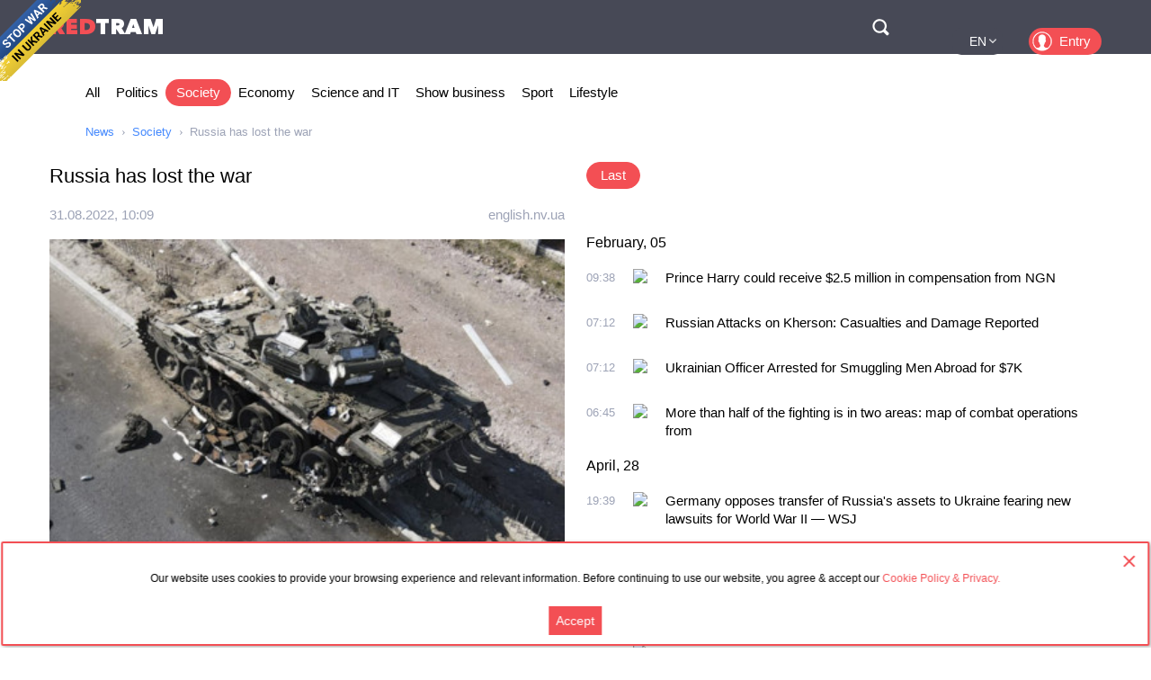

--- FILE ---
content_type: text/html; charset=utf-8
request_url: https://en.redtram.com/news/community/612155789/
body_size: 29204
content:
<!DOCTYPE html>
<html lang="en">
<head>
  <meta charset="utf-8">
      <title>Russia has lost the war - Redtram</title>
    <meta name="viewport" content="width=device-width, initial-scale=1, maximum-scale=1, user-scalable=no">
  <meta name="theme-color" content="#474956">
      <meta name="description" content="Subtle, telltale signs emerge that Vladimir Putin may have won a few military battles in Ukraine, but he's lost the war to resurrect the USSR.">
        <link rel="canonical" href="https://en.redtram.com/news/community/612155789/">
          
  <link rel="preconnect" href="https://www.google-analytics.com">
  <link rel="preconnect" href="https://stats.g.doubleclick.net">
  <link rel="dns-prefetch" href="https://www.google-analytics.com">
  <link rel="dns-prefetch" href="https://stats.g.doubleclick.net">

  <link href="https://img.redtram.com/favicon.png" rel="shortcut icon">
  <link href="https://img.redtram.com/apple-touch-icon-precomposed.png" rel="apple-touch-icon">

  
  <link rel="stylesheet" href="/news-catalog/public/font-awesome/css/font-awesome.min.css">
  <link rel="stylesheet" href="/news-catalog/public/css/main.css?i=24">
  <script src="/news-catalog/public/js/main.js?i=24"></script>

  
  <script src="//code.jquery.com/jquery-1.12.4.js"></script>
  <script src="//code.jquery.com/ui/1.12.1/jquery-ui.js"></script>

  <script>
  </script>

  <script>
		(function() {
      document.addEventListener("DOMContentLoaded", (event) => {
        try {
          const Observe = (sel, opt, cb) => {
            const Obs = new MutationObserver((m) => [...m].forEach(cb));
            document.querySelectorAll(sel).forEach(el => Obs.observe(el, opt));
          };

          Observe(".news-lists, #last-news-block", {
            attributesList: ["style"], // Only the "style" attribute
            attributeOldValue: true,   // Report also the oldValue
          }, (m) => {
            m.target.style.height = '';
          });
        } catch (e) {
          console.log(e);
        }
      });
		})();
  </script>

  <script>
    (function() {
        'use strict';
        document.addEventListener("DOMContentLoaded", function(e) {
            $("#datepicker").datepicker({
                firstDay: 1,
                dateFormat: "yy-m-d",
                maxDate: new Date(),
                onSelect: function(date) {
                    window.location.href = '/archive/'+ date +'/';
                }
            });
        });
    })();
  </script>

  <script type="text/javascript">
      var rtvcc = "9b726bce096479a581f49a206c79c15c";
  </script>


</head>
<body>
          
  <div class="container">
          <div class="channel-tg">
        <p rel="noopener nofollow">Our website uses cookies to provide your browsing experience and relevant information. Before continuing to use our website, you agree &amp; accept our&nbsp;<a href="/cookie-agreement/">Cookie Policy &amp; Privacy.</a></p>
        <button id="tg-close" class="acceptCookie">Accept</button>  
        <button id="cookie-close" class="close"></button>
      </div>
    
    <header class="header">
      <div class="wrapper">
        <div id="top-header" class="top-header">
          <div id="menu-toggle" class="hamburger">
            <div class="hamburger-box">
              <div class="hamburger-inner"></div>
            </div>
          </div>
          <a class="logo" href="/">
            <span>Red</span>Tram
          </a>
          <a id="btn-top-search" class="btn-top-search" href="/search/" rel="noopener nofollow">Поиск</a>
        </div>
        <div id="top-nav" class="top-nav">
          <div class="top-nav-wrapper">
                                                  <ul class="top-actions">
              <li>
                <ul class="languages">
                  <li >
                    <a href="https://ua.redtram.com/news/community/" rel="noopener">UA</a>
                  </li>
                  <li class="active">
                    <a href="https://en.redtram.com/news/community/" rel="noopener">EN</a>
                  </li>
                  <li >
                    <a href="https://pl.redtram.com/news/community/" rel="noopener">PL</a>
                  </li>
                  <li >
                    <a href="https://kz.redtram.com/news/community/" rel="noopener">KZ</a>
                  </li>
                  <li >
                    <a href="https://rus.redtram.com/news/community/" rel="noopener">RU</a>
                  </li>
                </ul>
              </li>
              <li>
                <a class="btn-login" href="https://markets.redtram.com/" target="_blank" rel="noopener">Entry</a>
              </li>
            </ul>
            <ul class="top-menu">
              <li>
                <a  href="/">All</a>
              </li>
                              <li>
                  <a                       href="/news/politics/">Politics</a>
                </li>
                              <li>
                  <a class="active"                      href="/news/community/">Society</a>
                </li>
                              <li>
                  <a                       href="/news/economic-business/">Economy</a>
                </li>
                              <li>
                  <a                       href="/news/technology/">Science and IT</a>
                </li>
                              <li>
                  <a                       href="/news/showbiz/">Show business</a>
                </li>
                              <li>
                  <a                       href="/news/sport/">Sport</a>
                </li>
                              <li>
                  <a                       href="/lifestyle/">Lifestyle</a>
                </li>
                            <hr class="hr-style">
              <li>
                <a href="/cooperation/" rel="noopener">Cooperation</a>
              </li>
              <li>
                <a href="/articles/">Partner materials</a>
              </li>
              <li>
                <a href="/archive/">Archive</a>
              </li>
              <li>
                <a href="/cooperation/contacts/" rel="noopener">Contacts</a>
              </li>
              <hr class="hr-style">
              <li>
                <a href="/agreement/">Agreement</a>
              </li>
            </ul>
          </div>
        </div>
        <nav class="top-search">
          <form id="top-search-form" class="top-search-form" action="/search/" hidden>
            <fieldset>
              <input id="top-search-field" class="top-search-field" name="q" value="" placeholder="Search..." aria-label="Search" autocomplete="off">
              <div id="btn-top-search-close" class="btn-top-search-close"></div>
              <button class="btn-top-search-submit" type="submit">Search</button>
            </fieldset>
          </form>
        </nav>
      </div>
    </header>

          <div class="wrapper">
        <nav class="nav-menu">
          <div id="menu-arrow-left" class="menu-arrow left"></div>
          <div id="menu-arrow-right" class="menu-arrow right"></div>
          <div id="menu-wrapper" class="menu-wrapper">
            <ul class="menu">
              <li>
                <a  href="/">All</a>
              </li>
                              <li>
                  <a  href="/news/politics/">Politics</a>
                </li>
                              <li>
                  <a class="active" href="/news/community/">Society</a>
                </li>
                              <li>
                  <a  href="/news/economic-business/">Economy</a>
                </li>
                              <li>
                  <a  href="/news/technology/">Science and IT</a>
                </li>
                              <li>
                  <a  href="/news/showbiz/">Show business</a>
                </li>
                              <li>
                  <a  href="/news/sport/">Sport</a>
                </li>
                              <li>
                  <a  href="/lifestyle/">Lifestyle</a>
                </li>
                          </ul>
          </div>
        </nav>
                  <ul class="breadcrumbs">
            <li>
              <a href="/">News</a>
            </li>
                          <li>
                                  <a href="/news/community/">Society</a>
                              </li>
                          <li>
                                  Russia has lost the war
                              </li>
                      </ul>
              </div>
    
    <div class="content">
      
  <section>
    <div class="wrapper">
      <div class="grid">
        <div class="col2 news-details">
          <h1>Russia has lost the war</h1>
          <p class="info">
                        <time class="hidden" data-format="dd.mm.yyyy, HH:MM" data-datetime="1661940578">
              31.08.2022, 13:09
            </time>
                                    <a rel="nofollow" href="/sources/english.nv.ua/">english.nv.ua</a>
                      </p>
          <img class="lazy"
               src="[data-uri]"
               onerror="this.src='/news-catalog/public/img/rt_news_43.jpg'"
               data-src="https://img43-en.redtram.com/news/612155789.jpg"
               alt="Russia has lost the war">

            <p id="ga-ins" class="center">
                                <!-- intextnews -->
                <adsbygoogle
                  data-client="ca-pub-4783207004366031"
                  data-slot="6516877358"
                  data-width="572"
                  data-height="143">
                </adsbygoogle>
                            </p>

          Subtle, telltale signs emerge that Vladimir Putin may have won a few military battles in Ukraine, but he&rsquo;s lost the war to resurrect the USSR.

On August 22, a car bomb in Moscow blew up a radical Putin supporter. On August 27, Russian media reported that the car of the Deputy Chief of the General Staff of the Russian Armed Forces was set on fire in Moscow, and unverified rumors spread that there was a recent coup attempt.

One Putin supporter was publicly upset that retaliation against Ukraine for the car bombing only killed 22 and tweeted: &ldquo;Is that it? Is this promised revenge? Have we become so enfeebled, so helpless?&rdquo;

As internal dissension bubbles up, Moscow is being cut adrift geopolitically as the global narrative shifts in Ukraine&rsquo;s favor, mostly because the war is genocide and because&nbsp;the Russian occupation of a gigantic Ukrainian nuclear plant has alarmed everyone on the planet.

Last week, China spoke against this nuclear brinkmanship, and India voted against Russia at the United Nations&#39; Security Council for the first time after abstaining for months and refusing to condemn the invasion.

Currently, the conflict resembles a World War I stalemate. Russia has 20 per cent of Ukraine, and continues to pummel the place, but Ukraine is clawing back territory and is weeks away from closing its skies to Russian missiles, artillery, and bombs, thanks to technology obtained from NATO members. Kyiv continues to receive a flood of advanced weaponry that is being put to good use while Russia&rsquo;s store of missiles and armaments has depleted and not being replaced.

Politically inside Russia, the sand shifts beneath Putin&rsquo;s feet because Russian casualties are horrendous. Thousands of Russian tourists fled Ukrainian missiles in Crimea this month. Travel bans are imminent and word spreads from upset families whose sons have died in action or simply gone missing.&nbsp;


                    <div class="more">
            <a href="https://english.nv.ua/opinion/russia-has-lost-the-war-opinion-ukraine-news-russia-news-50266554.html#Fup6I1661940578"
                            rel="nofollow"
              target="_blank"
              class="full-news-link">Read full news&hellip;</a>
          </div>
          
        </div>
        <div class="col2">
          <ul class="news-nav">
            <li id="last-news" class="active">
              Last            </li>
                      </ul>
          <div class="news-lists">
            <div id="last-news-block">
              <ul class="last-news-list links">
                                                    <li ><span>February, 05</span></li>
                  
                  <li >
                    <article>
                      <div class="content">
                        <div class="info">
                                                    <time class="hidden" data-format="HH:MM" data-datetime="1738748285">
                            11:38
                          </time>
                                                                              <img height="16" width="16" src="https://www.google.com/s2/favicons?domain=unn.ua" title="unn.ua">
                                                  </div>
                        <p class="title">
                          <a href="/news/community/619622486/">Prince Harry could receive $2.5 million in compensation from NGN</a>
                        </p>
                      </div>
                    </article>
                  </li>
                                                    
                  <li >
                    <article>
                      <div class="content">
                        <div class="info">
                                                    <time class="hidden" data-format="HH:MM" data-datetime="1738739544">
                            09:12
                          </time>
                                                                              <img height="16" width="16" src="https://www.google.com/s2/favicons?domain=intent.press" title="intent.press">
                                                  </div>
                        <p class="title">
                          <a href="/news/community/619621132/">Russian Attacks on Kherson: Casualties and Damage Reported</a>
                        </p>
                      </div>
                    </article>
                  </li>
                                                    
                  <li >
                    <article>
                      <div class="content">
                        <div class="info">
                                                    <time class="hidden" data-format="HH:MM" data-datetime="1738739544">
                            09:12
                          </time>
                                                                              <img height="16" width="16" src="https://www.google.com/s2/favicons?domain=intent.press" title="intent.press">
                                                  </div>
                        <p class="title">
                          <a href="/news/community/619621133/">Ukrainian Officer Arrested for Smuggling Men Abroad for $7K</a>
                        </p>
                      </div>
                    </article>
                  </li>
                                                    
                  <li >
                    <article>
                      <div class="content">
                        <div class="info">
                                                    <time class="hidden" data-format="HH:MM" data-datetime="1738737912">
                            08:45
                          </time>
                                                                              <img height="16" width="16" src="https://www.google.com/s2/favicons?domain=unn.ua" title="unn.ua">
                                                  </div>
                        <p class="title">
                          <a href="/news/community/619620956/">More than half of the fighting is in two areas: map of combat operations from</a>
                        </p>
                      </div>
                    </article>
                  </li>
                                                                      <li ><span>April, 28</span></li>
                  
                  <li >
                    <article>
                      <div class="content">
                        <div class="info">
                                                    <time class="hidden" data-format="HH:MM" data-datetime="1714333145">
                            22:39
                          </time>
                                                                              <img height="16" width="16" src="https://www.google.com/s2/favicons?domain=rubryka.com" title="rubryka.com">
                                                  </div>
                        <p class="title">
                          <a href="/news/community/617346733/">Germany opposes transfer of Russia's assets to Ukraine fearing new lawsuits for World War II — WSJ</a>
                        </p>
                      </div>
                    </article>
                  </li>
                                                    
                  <li >
                    <article>
                      <div class="content">
                        <div class="info">
                                                    <time class="hidden" data-format="HH:MM" data-datetime="1714333145">
                            22:39
                          </time>
                                                                              <img height="16" width="16" src="https://www.google.com/s2/favicons?domain=rubryka.com" title="rubryka.com">
                                                  </div>
                        <p class="title">
                          <a href="/news/community/617346732/">Sunflower planting action held in Washington in support of Ukraine</a>
                        </p>
                      </div>
                    </article>
                  </li>
                                                    
                  <li >
                    <article>
                      <div class="content">
                        <div class="info">
                                                    <time class="hidden" data-format="HH:MM" data-datetime="1714315399">
                            17:43
                          </time>
                                                                              <img height="16" width="16" src="https://www.google.com/s2/favicons?domain=rubryka.com" title="rubryka.com">
                                                  </div>
                        <p class="title">
                          <a href="/news/community/617345248/">Russia arrests Reuters and AP journalists</a>
                        </p>
                      </div>
                    </article>
                  </li>
                                                    
                  <li >
                    <article>
                      <div class="content">
                        <div class="info">
                                                    <time class="hidden" data-format="HH:MM" data-datetime="1714300321">
                            13:32
                          </time>
                                                                              <img height="16" width="16" src="https://www.google.com/s2/favicons?domain=ukranews.com" title="ukranews.com">
                                                  </div>
                        <p class="title">
                          <a href="/news/community/617343767/">In russia, they claim fall of three UAVs near oil depot in Kaluga Oblast</a>
                        </p>
                      </div>
                    </article>
                  </li>
                                                          <li class="center">
                                              <adsbygoogle
                          data-client="ca-pub-4783207004366031"
                          data-slot="7525856637"
                          data-width="320"
                          data-height="100">
                        </adsbygoogle>
                                          </li>
                                                                        
                  <li >
                    <article>
                      <div class="content">
                        <div class="info">
                                                    <time class="hidden" data-format="HH:MM" data-datetime="1714299723">
                            13:22
                          </time>
                                                                              <img height="16" width="16" src="https://www.google.com/s2/favicons?domain=en.lb.ua" title="en.lb.ua">
                                                  </div>
                        <p class="title">
                          <a href="/news/community/617343720/">Russians strike at Kupyansk in Kharkiv Region, wounding people </a>
                        </p>
                      </div>
                    </article>
                  </li>
                                                                      <li ><span>April, 27</span></li>
                  
                  <li >
                    <article>
                      <div class="content">
                        <div class="info">
                                                    <time class="hidden" data-format="HH:MM" data-datetime="1714246945">
                            22:42
                          </time>
                                                                              <img height="16" width="16" src="https://www.google.com/s2/favicons?domain=rubryka.com" title="rubryka.com">
                                                  </div>
                        <p class="title">
                          <a href="/news/community/617340907/">US has evidence of China's interference in upcoming US presidential elections</a>
                        </p>
                      </div>
                    </article>
                  </li>
                                                    
                  <li >
                    <article>
                      <div class="content">
                        <div class="info">
                                                    <time class="hidden" data-format="HH:MM" data-datetime="1714239424">
                            20:37
                          </time>
                                                                              <img height="16" width="16" src="https://www.google.com/s2/favicons?domain=goloskarpat.info" title="goloskarpat.info">
                                                  </div>
                        <p class="title">
                          <a href="/news/community/617340315/">Закарпатці масово полюють на лісові трофеї: де знаходять перші білі гриби?</a>
                        </p>
                      </div>
                    </article>
                  </li>
                                                    
                  <li >
                    <article>
                      <div class="content">
                        <div class="info">
                                                    <time class="hidden" data-format="HH:MM" data-datetime="1714227734">
                            17:22
                          </time>
                                                                              <img height="16" width="16" src="https://www.google.com/s2/favicons?domain=en.interfax.com.ua" title="en.interfax.com.ua">
                                                  </div>
                        <p class="title">
                          <a href="/news/community/617339226/">Kherson region to receive modern ambulance vehicles from German partners – regional administration</a>
                        </p>
                      </div>
                    </article>
                  </li>
                                                    
                  <li >
                    <article>
                      <div class="content">
                        <div class="info">
                                                    <time class="hidden" data-format="HH:MM" data-datetime="1714218963">
                            14:56
                          </time>
                                                                              <img height="16" width="16" src="https://www.google.com/s2/favicons?domain=en.interfax.com.ua" title="en.interfax.com.ua">
                                                  </div>
                        <p class="title">
                          <a href="/news/community/617338244/">Enemy attacks gas infrastructure facilities in Ukraine, consumers and clients won't be affected – Naftogaz</a>
                        </p>
                      </div>
                    </article>
                  </li>
                                                    
                  <li >
                    <article>
                      <div class="content">
                        <div class="info">
                                                    <time class="hidden" data-format="HH:MM" data-datetime="1714218962">
                            14:56
                          </time>
                                                                              <img height="16" width="16" src="https://www.google.com/s2/favicons?domain=en.interfax.com.ua" title="en.interfax.com.ua">
                                                  </div>
                        <p class="title">
                          <a href="/news/community/617338243/">Canada to allocate another CAD 13 mln for Czech initiative on ammo procurement for Ukraine</a>
                        </p>
                      </div>
                    </article>
                  </li>
                                                    
                  <li >
                    <article>
                      <div class="content">
                        <div class="info">
                                                    <time class="hidden" data-format="HH:MM" data-datetime="1714216745">
                            14:19
                          </time>
                                                                              <img height="16" width="16" src="https://www.google.com/s2/favicons?domain=en.interfax.com.ua" title="en.interfax.com.ua">
                                                  </div>
                        <p class="title">
                          <a href="/news/community/617338026/">MEP von Cramon fears if radicals in European Parliament are stronger after elections, support for Ukraine may decrease</a>
                        </p>
                      </div>
                    </article>
                  </li>
                                                    
                  <li >
                    <article>
                      <div class="content">
                        <div class="info">
                                                    <time class="hidden" data-format="HH:MM" data-datetime="1714215905">
                            14:05
                          </time>
                                                                              <img height="16" width="16" src="https://www.google.com/s2/favicons?domain=tsn.ua" title="tsn.ua">
                                                  </div>
                        <p class="title">
                          <a href="/news/community/617337907/">What will save Ukraine's economy in 2024: an expert names the main needs</a>
                        </p>
                      </div>
                    </article>
                  </li>
                                                    
                  <li >
                    <article>
                      <div class="content">
                        <div class="info">
                                                    <time class="hidden" data-format="HH:MM" data-datetime="1714214646">
                            13:44
                          </time>
                                                                              <img height="16" width="16" src="https://www.google.com/s2/favicons?domain=en.interfax.com.ua" title="en.interfax.com.ua">
                                                  </div>
                        <p class="title">
                          <a href="/news/community/617337776/">Ukrainian air defense destroys 21 of 34 enemy missiles – Ukrainian Air Forces</a>
                        </p>
                      </div>
                    </article>
                  </li>
                                                    
                  <li >
                    <article>
                      <div class="content">
                        <div class="info">
                                                    <time class="hidden" data-format="HH:MM" data-datetime="1714214646">
                            13:44
                          </time>
                                                                              <img height="16" width="16" src="https://www.google.com/s2/favicons?domain=en.interfax.com.ua" title="en.interfax.com.ua">
                                                  </div>
                        <p class="title">
                          <a href="/news/community/617337775/">MEP von Cramon: Ukraine should include opposition in decision-making process at executive level</a>
                        </p>
                      </div>
                    </article>
                  </li>
                                                    
                  <li class="reserve hidden">
                    <article>
                      <div class="content">
                        <div class="info">
                                                    <time class="hidden" data-format="HH:MM" data-datetime="1714213566">
                            13:26
                          </time>
                                                                              <img height="16" width="16" src="https://www.google.com/s2/favicons?domain=rubryka.com" title="rubryka.com">
                                                  </div>
                        <p class="title">
                          <a href="/news/community/617337694/">Ukraine is ready: EU ambassador hopes negotiations on joining EU will begin at the end of June</a>
                        </p>
                      </div>
                    </article>
                  </li>
                                                    
                  <li class="reserve hidden">
                    <article>
                      <div class="content">
                        <div class="info">
                                                    <time class="hidden" data-format="HH:MM" data-datetime="1714185726">
                            05:42
                          </time>
                                                                              <img height="16" width="16" src="https://www.google.com/s2/favicons?domain=voanews.com" title="voanews.com">
                                                  </div>
                        <p class="title">
                          <a href="/news/community/617335150/"> Russian women face violence from Ukraine veterans </a>
                        </p>
                      </div>
                    </article>
                  </li>
                                                                      <li class="reserve hidden"><span>April, 26</span></li>
                  
                  <li class="reserve hidden">
                    <article>
                      <div class="content">
                        <div class="info">
                                                    <time class="hidden" data-format="HH:MM" data-datetime="1714157345">
                            21:49
                          </time>
                                                                              <img height="16" width="16" src="https://www.google.com/s2/favicons?domain=en.interfax.com.ua" title="en.interfax.com.ua">
                                                  </div>
                        <p class="title">
                          <a href="/news/community/617334013/">Work of Kyivteploenergo blocked due to new searches by law enforcers – company</a>
                        </p>
                      </div>
                    </article>
                  </li>
                                                    
                  <li class="reserve hidden">
                    <article>
                      <div class="content">
                        <div class="info">
                                                    <time class="hidden" data-format="HH:MM" data-datetime="1714154284">
                            20:58
                          </time>
                                                                              <img height="16" width="16" src="https://www.google.com/s2/favicons?domain=ukranews.com" title="ukranews.com">
                                                  </div>
                        <p class="title">
                          <a href="/news/community/617333653/">US will help Ukraine return initiative at front</a>
                        </p>
                      </div>
                    </article>
                  </li>
                                                    
                  <li class="reserve hidden">
                    <article>
                      <div class="content">
                        <div class="info">
                                                    <time class="hidden" data-format="HH:MM" data-datetime="1714152122">
                            20:22
                          </time>
                                                                              <img height="16" width="16" src="https://www.google.com/s2/favicons?domain=ukranews.com" title="ukranews.com">
                                                  </div>
                        <p class="title">
                          <a href="/news/community/617333458/">Patients of two hospitals in Kyiv urgently evacuated due to threat of enemy attack, one of which is children's</a>
                        </p>
                      </div>
                    </article>
                  </li>
                                                    
                  <li class="reserve hidden">
                    <article>
                      <div class="content">
                        <div class="info">
                                                    <time class="hidden" data-format="HH:MM" data-datetime="1714146724">
                            18:52
                          </time>
                                                                              <img height="16" width="16" src="https://www.google.com/s2/favicons?domain=uatv.ua" title="uatv.ua">
                                                  </div>
                        <p class="title">
                          <a href="/news/community/617332670/">Lviv is Ukraine, — Polish Foreign Minister to Russia</a>
                        </p>
                      </div>
                    </article>
                  </li>
                                                    
                  <li class="reserve hidden">
                    <article>
                      <div class="content">
                        <div class="info">
                                                    <time class="hidden" data-format="HH:MM" data-datetime="1714143965">
                            18:06
                          </time>
                                                                              <img height="16" width="16" src="https://www.google.com/s2/favicons?domain=en.interfax.com.ua" title="en.interfax.com.ua">
                                                  </div>
                        <p class="title">
                          <a href="/news/community/617332179/">F-16 aircraft to start arriving in Ukraine along with pilots and maintenance this year – Pentagon Chief</a>
                        </p>
                      </div>
                    </article>
                  </li>
                                                    
                  <li class="reserve hidden">
                    <article>
                      <div class="content">
                        <div class="info">
                                                    <time class="hidden" data-format="HH:MM" data-datetime="1714143190">
                            17:53
                          </time>
                                                                              <img height="16" width="16" src="https://www.google.com/s2/favicons?domain=ukranews.com" title="ukranews.com">
                                                  </div>
                        <p class="title">
                          <a href="/news/community/617332088/">Cabinet keeps price of electricity for population at UAH 2.64 per kWh until June</a>
                        </p>
                      </div>
                    </article>
                  </li>
                                                    
                  <li class="reserve hidden">
                    <article>
                      <div class="content">
                        <div class="info">
                                                    <time class="hidden" data-format="HH:MM" data-datetime="1714142825">
                            17:47
                          </time>
                                                                              <img height="16" width="16" src="https://www.google.com/s2/favicons?domain=rubryka.com" title="rubryka.com">
                                                  </div>
                        <p class="title">
                          <a href="/news/community/617332041/">Russian attack threat forces urgent evacuation of two Kyiv hospitals</a>
                        </p>
                      </div>
                    </article>
                  </li>
                                                    
                  <li class="reserve hidden">
                    <article>
                      <div class="content">
                        <div class="info">
                                                    <time class="hidden" data-format="HH:MM" data-datetime="1714142825">
                            17:47
                          </time>
                                                                              <img height="16" width="16" src="https://www.google.com/s2/favicons?domain=rubryka.com" title="rubryka.com">
                                                  </div>
                        <p class="title">
                          <a href="/news/community/617332042/">Solutions to win: KIDDISVIT launches Chevrons of Heroes project to support Ukraine's military with EW</a>
                        </p>
                      </div>
                    </article>
                  </li>
                                                    
                  <li class="reserve hidden">
                    <article>
                      <div class="content">
                        <div class="info">
                                                    <time class="hidden" data-format="HH:MM" data-datetime="1714140605">
                            17:10
                          </time>
                                                                              <img height="16" width="16" src="https://www.google.com/s2/favicons?domain=rubryka.com" title="rubryka.com">
                                                  </div>
                        <p class="title">
                          <a href="/news/community/617331626/">United to win: Drone Coalition secures nearly €500 mln for Ukraine's UAVs purchase</a>
                        </p>
                      </div>
                    </article>
                  </li>
                                                    
                  <li class="reserve hidden">
                    <article>
                      <div class="content">
                        <div class="info">
                                                    <time class="hidden" data-format="HH:MM" data-datetime="1714138744">
                            16:39
                          </time>
                                                                              <img height="16" width="16" src="https://www.google.com/s2/favicons?domain=tsn.ua" title="tsn.ua">
                                                  </div>
                        <p class="title">
                          <a href="/news/community/617331299/">"All the forces and means it has": Belarus is ready to assist allied countries in war - updated doctrine</a>
                        </p>
                      </div>
                    </article>
                  </li>
                                                    
                  <li class="reserve hidden">
                    <article>
                      <div class="content">
                        <div class="info">
                                                    <time class="hidden" data-format="HH:MM" data-datetime="1714137848">
                            16:24
                          </time>
                                                                              <img height="16" width="16" src="https://www.google.com/s2/favicons?domain=en.lb.ua" title="en.lb.ua">
                                                  </div>
                        <p class="title">
                          <a href="/news/community/617331066/">DIU announces destruction of Russian Ka-32 helicopter in Moscow </a>
                        </p>
                      </div>
                    </article>
                  </li>
                                                    
                  <li class="reserve hidden">
                    <article>
                      <div class="content">
                        <div class="info">
                                                    <time class="hidden" data-format="HH:MM" data-datetime="1714136525">
                            16:02
                          </time>
                                                                              <img height="16" width="16" src="https://www.google.com/s2/favicons?domain=tsn.ua" title="tsn.ua">
                                                  </div>
                        <p class="title">
                          <a href="/news/community/617330795/">"Ukrzaliznytsia" has become the target of Russia's massive attacks today: there are casualties</a>
                        </p>
                      </div>
                    </article>
                  </li>
                                                    
                  <li class="reserve hidden">
                    <article>
                      <div class="content">
                        <div class="info">
                                                    <time class="hidden" data-format="HH:MM" data-datetime="1714136525">
                            16:02
                          </time>
                                                                              <img height="16" width="16" src="https://www.google.com/s2/favicons?domain=tsn.ua" title="tsn.ua">
                                                  </div>
                        <p class="title">
                          <a href="/news/community/617330794/">"There was a comprehensive and detailed report": Zelenskyy reported on the three main issues of the Staff meeting with Shmyhal</a>
                        </p>
                      </div>
                    </article>
                  </li>
                                                    
                  <li class="reserve hidden">
                    <article>
                      <div class="content">
                        <div class="info">
                                                    <time class="hidden" data-format="HH:MM" data-datetime="1714135203">
                            15:40
                          </time>
                                                                              <img height="16" width="16" src="https://www.google.com/s2/favicons?domain=ukranews.com" title="ukranews.com">
                                                  </div>
                        <p class="title">
                          <a href="/news/community/617330495/">Agrarians sow 2.5 million hectares with spring crops</a>
                        </p>
                      </div>
                    </article>
                  </li>
                                                    
                  <li class="reserve hidden">
                    <article>
                      <div class="content">
                        <div class="info">
                                                    <time class="hidden" data-format="HH:MM" data-datetime="1714135202">
                            15:40
                          </time>
                                                                              <img height="16" width="16" src="https://www.google.com/s2/favicons?domain=ukranews.com" title="ukranews.com">
                                                  </div>
                        <p class="title">
                          <a href="/news/community/617330494/">Greece is not going to send either Patriot or S-300 to Ukraine - Prime Minister Mitsotakis</a>
                        </p>
                      </div>
                    </article>
                  </li>
                                                    
                  <li class="reserve hidden">
                    <article>
                      <div class="content">
                        <div class="info">
                                                    <time class="hidden" data-format="HH:MM" data-datetime="1714134440">
                            15:27
                          </time>
                                                                              <img height="16" width="16" src="https://www.google.com/s2/favicons?domain=rubryka.com" title="rubryka.com">
                                                  </div>
                        <p class="title">
                          <a href="/news/community/617330306/">Latvia's new foreign minister makes first international trip to Kyiv</a>
                        </p>
                      </div>
                    </article>
                  </li>
                                                    
                  <li class="reserve hidden">
                    <article>
                      <div class="content">
                        <div class="info">
                                                    <time class="hidden" data-format="HH:MM" data-datetime="1714127599">
                            13:33
                          </time>
                                                                              <img height="16" width="16" src="https://www.google.com/s2/favicons?domain=rubryka.com" title="rubryka.com">
                                                  </div>
                        <p class="title">
                          <a href="/news/community/617328907/">Solutions from Ukraine: Kyiv to establish Veterans’ Theater for military community</a>
                        </p>
                      </div>
                    </article>
                  </li>
                                                    
                  <li class="reserve hidden">
                    <article>
                      <div class="content">
                        <div class="info">
                                                    <time class="hidden" data-format="HH:MM" data-datetime="1714126459">
                            13:14
                          </time>
                                                                              <img height="16" width="16" src="https://www.google.com/s2/favicons?domain=voanews.com" title="voanews.com">
                                                  </div>
                        <p class="title">
                          <a href="/news/community/617328538/"> Ukraine pulls US-provided Abrams tanks from front lines over Russian drone threats </a>
                        </p>
                      </div>
                    </article>
                  </li>
                                                    
                  <li class="reserve hidden">
                    <article>
                      <div class="content">
                        <div class="info">
                                                    <time class="hidden" data-format="HH:MM" data-datetime="1714126264">
                            13:11
                          </time>
                                                                              <img height="16" width="16" src="https://www.google.com/s2/favicons?domain=en.interfax.com.ua" title="en.interfax.com.ua">
                                                  </div>
                        <p class="title">
                          <a href="/news/community/617328483/">URCS, Social Policy Ministry sign cooperation memo in social services</a>
                        </p>
                      </div>
                    </article>
                  </li>
                                                    
                  <li class="reserve hidden">
                    <article>
                      <div class="content">
                        <div class="info">
                                                    <time class="hidden" data-format="HH:MM" data-datetime="1714126264">
                            13:11
                          </time>
                                                                              <img height="16" width="16" src="https://www.google.com/s2/favicons?domain=en.interfax.com.ua" title="en.interfax.com.ua">
                                                  </div>
                        <p class="title">
                          <a href="/news/community/617328481/">Dpty Director General of Rosatom notified of suspicion of looting Chornobyl NPP during occupation</a>
                        </p>
                      </div>
                    </article>
                  </li>
                                                    
                  <li class="reserve hidden">
                    <article>
                      <div class="content">
                        <div class="info">
                                                    <time class="hidden" data-format="HH:MM" data-datetime="1714125332">
                            12:55
                          </time>
                                                                              <img height="16" width="16" src="https://www.google.com/s2/favicons?domain=rubryka.com" title="rubryka.com">
                                                  </div>
                        <p class="title">
                          <a href="/news/community/617328325/">Greece declines transfer of air defense systems to Ukraine – PM Mitsotakis</a>
                        </p>
                      </div>
                    </article>
                  </li>
                                                    
                  <li class="reserve hidden">
                    <article>
                      <div class="content">
                        <div class="info">
                                                    <time class="hidden" data-format="HH:MM" data-datetime="1714124705">
                            12:45
                          </time>
                                                                              <img height="16" width="16" src="https://www.google.com/s2/favicons?domain=en.lb.ua" title="en.lb.ua">
                                                  </div>
                        <p class="title">
                          <a href="/news/community/617328180/">The Telegraph: Ukraine withdraw Abrams tanks due to drone threat </a>
                        </p>
                      </div>
                    </article>
                  </li>
                                                    
                  <li class="reserve hidden">
                    <article>
                      <div class="content">
                        <div class="info">
                                                    <time class="hidden" data-format="HH:MM" data-datetime="1714124642">
                            12:44
                          </time>
                                                                              <img height="16" width="16" src="https://www.google.com/s2/favicons?domain=goloskarpat.info" title="goloskarpat.info">
                                                  </div>
                        <p class="title">
                          <a href="/news/community/617328141/">На Закарпатті йшов рудий дощ?: аномалію зафіксували в одному з районів</a>
                        </p>
                      </div>
                    </article>
                  </li>
                                                    
                  <li class="reserve hidden">
                    <article>
                      <div class="content">
                        <div class="info">
                                                    <time class="hidden" data-format="HH:MM" data-datetime="1714123881">
                            12:31
                          </time>
                                                                              <img height="16" width="16" src="https://www.google.com/s2/favicons?domain=tsn.ua" title="tsn.ua">
                                                  </div>
                        <p class="title">
                          <a href="/news/community/617328002/">Russia’s strike on Balaklia in Kharkiv region: the number of victims has increased</a>
                        </p>
                      </div>
                    </article>
                  </li>
                                                    
                  <li class="reserve hidden">
                    <article>
                      <div class="content">
                        <div class="info">
                                                    <time class="hidden" data-format="HH:MM" data-datetime="1714123881">
                            12:31
                          </time>
                                                                              <img height="16" width="16" src="https://www.google.com/s2/favicons?domain=tsn.ua" title="tsn.ua">
                                                  </div>
                        <p class="title">
                          <a href="/news/community/617328001/">This indicates Russia's transition to the "Aleppo" strategy: an expert - about Russian missile strikes on Ukrainian cities</a>
                        </p>
                      </div>
                    </article>
                  </li>
                                                    
                  <li class="reserve hidden">
                    <article>
                      <div class="content">
                        <div class="info">
                                                    <time class="hidden" data-format="HH:MM" data-datetime="1714123880">
                            12:31
                          </time>
                                                                              <img height="16" width="16" src="https://www.google.com/s2/favicons?domain=tsn.ua" title="tsn.ua">
                                                  </div>
                        <p class="title">
                          <a href="/news/community/617328000/">Zelenskyy addressed Ukrainians at the end of April 25: what important things did the President say?</a>
                        </p>
                      </div>
                    </article>
                  </li>
                                                    
                  <li class="reserve hidden">
                    <article>
                      <div class="content">
                        <div class="info">
                                                    <time class="hidden" data-format="HH:MM" data-datetime="1714119604">
                            11:20
                          </time>
                                                                              <img height="16" width="16" src="https://www.google.com/s2/favicons?domain=en.interfax.com.ua" title="en.interfax.com.ua">
                                                  </div>
                        <p class="title">
                          <a href="/news/community/617327196/">Pivden command: Orlan-10 reconnaissance UAV destroyed in Kherson region, ZALA UAV in Odesa region</a>
                        </p>
                      </div>
                    </article>
                  </li>
                                                    
                  <li class="reserve hidden">
                    <article>
                      <div class="content">
                        <div class="info">
                                                    <time class="hidden" data-format="HH:MM" data-datetime="1714119604">
                            11:20
                          </time>
                                                                              <img height="16" width="16" src="https://www.google.com/s2/favicons?domain=en.interfax.com.ua" title="en.interfax.com.ua">
                                                  </div>
                        <p class="title">
                          <a href="/news/community/617327197/">Enemy loses 950 military in one day – General Staff</a>
                        </p>
                      </div>
                    </article>
                  </li>
                                                    
                  <li class="reserve hidden">
                    <article>
                      <div class="content">
                        <div class="info">
                                                    <time class="hidden" data-format="HH:MM" data-datetime="1714119603">
                            11:20
                          </time>
                                                                              <img height="16" width="16" src="https://www.google.com/s2/favicons?domain=en.interfax.com.ua" title="en.interfax.com.ua">
                                                  </div>
                        <p class="title">
                          <a href="/news/community/617327194/">USA starts supplying ammunition to Ukraine – Pentagon</a>
                        </p>
                      </div>
                    </article>
                  </li>
                                                    
                  <li class="reserve hidden">
                    <article>
                      <div class="content">
                        <div class="info">
                                                    <time class="hidden" data-format="HH:MM" data-datetime="1714118823">
                            11:07
                          </time>
                                                                              <img height="16" width="16" src="https://www.google.com/s2/favicons?domain=ukranews.com" title="ukranews.com">
                                                  </div>
                        <p class="title">
                          <a href="/news/community/617326958/">Court arrests agriculture minister Solskyi</a>
                        </p>
                      </div>
                    </article>
                  </li>
                                                    
                  <li class="reserve hidden">
                    <article>
                      <div class="content">
                        <div class="info">
                                                    <time class="hidden" data-format="HH:MM" data-datetime="1714118823">
                            11:07
                          </time>
                                                                              <img height="16" width="16" src="https://www.google.com/s2/favicons?domain=ukranews.com" title="ukranews.com">
                                                  </div>
                        <p class="title">
                          <a href="/news/community/617326959/">United States says whether they will help Ukraine return men from abroad</a>
                        </p>
                      </div>
                    </article>
                  </li>
                                                    
                  <li class="reserve hidden">
                    <article>
                      <div class="content">
                        <div class="info">
                                                    <time class="hidden" data-format="HH:MM" data-datetime="1714118409">
                            11:00
                          </time>
                                                                              <img height="16" width="16" src="https://www.google.com/s2/favicons?domain=rubryka.com" title="rubryka.com">
                                                  </div>
                        <p class="title">
                          <a href="/news/community/617326910/">Russian forces threaten to seize Chasiv Yar, paving the way for continued offensive in Donetsk region – ISW</a>
                        </p>
                      </div>
                    </article>
                  </li>
                                                    
                  <li class="reserve hidden">
                    <article>
                      <div class="content">
                        <div class="info">
                                                    <time class="hidden" data-format="HH:MM" data-datetime="1714116307">
                            10:25
                          </time>
                                                                              <img height="16" width="16" src="https://www.google.com/s2/favicons?domain=rubryka.com" title="rubryka.com">
                                                  </div>
                        <p class="title">
                          <a href="/news/community/617326423/">US State Department undecided on assistance for return of Ukrainian men of fighting age</a>
                        </p>
                      </div>
                    </article>
                  </li>
                                                    
                  <li class="reserve hidden">
                    <article>
                      <div class="content">
                        <div class="info">
                                                    <time class="hidden" data-format="HH:MM" data-datetime="1714116122">
                            10:22
                          </time>
                                                                              <img height="16" width="16" src="https://www.google.com/s2/favicons?domain=goloskarpat.info" title="goloskarpat.info">
                                                  </div>
                        <p class="title">
                          <a href="/news/community/617326361/">Загинув ще у червні 2023 року: закарпатці зустрінуть тіло полеглого Героя</a>
                        </p>
                      </div>
                    </article>
                  </li>
                                                                      <li class="reserve hidden"><span>April, 25</span></li>
                  
                  <li class="reserve hidden">
                    <article>
                      <div class="content">
                        <div class="info">
                                                    <time class="hidden" data-format="HH:MM" data-datetime="1714071606">
                            22:00
                          </time>
                                                                              <img height="16" width="16" src="https://www.google.com/s2/favicons?domain=goloskarpat.info" title="goloskarpat.info">
                                                  </div>
                        <p class="title">
                          <a href="/news/community/617323475/">Завжди казав: Хто, як не я?: підтвердилася смерть ще одного Героя із Закарпаття (ФОТО)</a>
                        </p>
                      </div>
                    </article>
                  </li>
                                                    
                  <li class="reserve hidden">
                    <article>
                      <div class="content">
                        <div class="info">
                                                    <time class="hidden" data-format="HH:MM" data-datetime="1714068849">
                            21:14
                          </time>
                                                                              <img height="16" width="16" src="https://www.google.com/s2/favicons?domain=en.interfax.com.ua" title="en.interfax.com.ua">
                                                  </div>
                        <p class="title">
                          <a href="/news/community/617323196/">US defense package should be sent to Ukraine as soon as possible – Zelenskyy's talk with American party leaders</a>
                        </p>
                      </div>
                    </article>
                  </li>
                                                    
                  <li class="reserve hidden">
                    <article>
                      <div class="content">
                        <div class="info">
                                                    <time class="hidden" data-format="HH:MM" data-datetime="1714068848">
                            21:14
                          </time>
                                                                              <img height="16" width="16" src="https://www.google.com/s2/favicons?domain=en.interfax.com.ua" title="en.interfax.com.ua">
                                                  </div>
                        <p class="title">
                          <a href="/news/community/617323195/">Almost three-quarters of employers feel shortage of staff, plan to increase wages in 2024 – EBA survey</a>
                        </p>
                      </div>
                    </article>
                  </li>
                                                    
                  <li class="reserve hidden">
                    <article>
                      <div class="content">
                        <div class="info">
                                                    <time class="hidden" data-format="HH:MM" data-datetime="1714066745">
                            20:39
                          </time>
                                                                              <img height="16" width="16" src="https://www.google.com/s2/favicons?domain=voanews.com" title="voanews.com">
                                                  </div>
                        <p class="title">
                          <a href="/news/community/617322961/"> Kyiv issues restrictions on passports for military-age men </a>
                        </p>
                      </div>
                    </article>
                  </li>
                                                    
                  <li class="reserve hidden">
                    <article>
                      <div class="content">
                        <div class="info">
                                                    <time class="hidden" data-format="HH:MM" data-datetime="1714064345">
                            19:59
                          </time>
                                                                              <img height="16" width="16" src="https://www.google.com/s2/favicons?domain=en.interfax.com.ua" title="en.interfax.com.ua">
                                                  </div>
                        <p class="title">
                          <a href="/news/community/617322597/">President hears reports at Staff HQ meeting on protecting infrastructure, strengthening domestic weapons production</a>
                        </p>
                      </div>
                    </article>
                  </li>
                                                    
                  <li class="reserve hidden">
                    <article>
                      <div class="content">
                        <div class="info">
                                                    <time class="hidden" data-format="HH:MM" data-datetime="1714062250">
                            19:24
                          </time>
                                                                              <img height="16" width="16" src="https://www.google.com/s2/favicons?domain=en.interfax.com.ua" title="en.interfax.com.ua">
                                                  </div>
                        <p class="title">
                          <a href="/news/community/617322361/">URCS volunteers working at HQ for elimination of consequences of Russian missile strike in Smila</a>
                        </p>
                      </div>
                    </article>
                  </li>
                                                    
                  <li class="reserve hidden">
                    <article>
                      <div class="content">
                        <div class="info">
                                                    <time class="hidden" data-format="HH:MM" data-datetime="1714062250">
                            19:24
                          </time>
                                                                              <img height="16" width="16" src="https://www.google.com/s2/favicons?domain=en.interfax.com.ua" title="en.interfax.com.ua">
                                                  </div>
                        <p class="title">
                          <a href="/news/community/617322362/">Zelenskyy responds to Republicans opposed to providing assistance to Ukraine: Money goes, first of all, to US defense sector</a>
                        </p>
                      </div>
                    </article>
                  </li>
                                                    
                  <li class="reserve hidden">
                    <article>
                      <div class="content">
                        <div class="info">
                                                    <time class="hidden" data-format="HH:MM" data-datetime="1714062249">
                            19:24
                          </time>
                                                                              <img height="16" width="16" src="https://www.google.com/s2/favicons?domain=en.interfax.com.ua" title="en.interfax.com.ua">
                                                  </div>
                        <p class="title">
                          <a href="/news/community/617322359/">Chornomorsk port resumes shipment of agricultural products for export</a>
                        </p>
                      </div>
                    </article>
                  </li>
                                                    
                  <li class="reserve hidden">
                    <article>
                      <div class="content">
                        <div class="info">
                                                    <time class="hidden" data-format="HH:MM" data-datetime="1714062249">
                            19:24
                          </time>
                                                                              <img height="16" width="16" src="https://www.google.com/s2/favicons?domain=en.interfax.com.ua" title="en.interfax.com.ua">
                                                  </div>
                        <p class="title">
                          <a href="/news/community/617322360/">URCS volunteers working at HQ for elimination of consequences of Russian missile strike in Smila</a>
                        </p>
                      </div>
                    </article>
                  </li>
                                                    
                  <li class="reserve hidden">
                    <article>
                      <div class="content">
                        <div class="info">
                                                    <time class="hidden" data-format="HH:MM" data-datetime="1714062249">
                            19:24
                          </time>
                                                                              <img height="16" width="16" src="https://www.google.com/s2/favicons?domain=en.interfax.com.ua" title="en.interfax.com.ua">
                                                  </div>
                        <p class="title">
                          <a href="/news/community/617322358/">Number of enemy attack victims in Udachne rises to three, four people injured – Filashkin</a>
                        </p>
                      </div>
                    </article>
                  </li>
                                                    
                  <li class="reserve hidden">
                    <article>
                      <div class="content">
                        <div class="info">
                                                    <time class="hidden" data-format="HH:MM" data-datetime="1714062249">
                            19:24
                          </time>
                                                                              <img height="16" width="16" src="https://www.google.com/s2/favicons?domain=en.interfax.com.ua" title="en.interfax.com.ua">
                                                  </div>
                        <p class="title">
                          <a href="/news/community/617322357/">Rada receives Solsky's resignation from post of Minister of Agrarian Policy – Stefanchuk</a>
                        </p>
                      </div>
                    </article>
                  </li>
                                                    
                  <li class="reserve hidden">
                    <article>
                      <div class="content">
                        <div class="info">
                                                    <time class="hidden" data-format="HH:MM" data-datetime="1714061644">
                            19:14
                          </time>
                                                                              <img height="16" width="16" src="https://www.google.com/s2/favicons?domain=tsn.ua" title="tsn.ua">
                                                  </div>
                        <p class="title">
                          <a href="/news/community/617322181/">"The enemy uses aviation and artillery": National Guard reports on Russian assaults</a>
                        </p>
                      </div>
                    </article>
                  </li>
                                                    
                  <li class="reserve hidden">
                    <article>
                      <div class="content">
                        <div class="info">
                                                    <time class="hidden" data-format="HH:MM" data-datetime="1714058344">
                            18:19
                          </time>
                                                                              <img height="16" width="16" src="https://www.google.com/s2/favicons?domain=en.interfax.com.ua" title="en.interfax.com.ua">
                                                  </div>
                        <p class="title">
                          <a href="/news/community/617321593/">Kuleba welcomes report of OSCE Moscow Mechanism on arbitrary detention of Ukrainian civilians by Russia</a>
                        </p>
                      </div>
                    </article>
                  </li>
                                                    
                  <li class="reserve hidden">
                    <article>
                      <div class="content">
                        <div class="info">
                                                    <time class="hidden" data-format="HH:MM" data-datetime="1714058344">
                            18:19
                          </time>
                                                                              <img height="16" width="16" src="https://www.google.com/s2/favicons?domain=en.interfax.com.ua" title="en.interfax.com.ua">
                                                  </div>
                        <p class="title">
                          <a href="/news/community/617321594/">Occupation forces attack Balakliya, seven civilians injured – regional administration</a>
                        </p>
                      </div>
                    </article>
                  </li>
                                                    
                  <li class="reserve hidden">
                    <article>
                      <div class="content">
                        <div class="info">
                                                    <time class="hidden" data-format="HH:MM" data-datetime="1714058343">
                            18:19
                          </time>
                                                                              <img height="16" width="16" src="https://www.google.com/s2/favicons?domain=en.interfax.com.ua" title="en.interfax.com.ua">
                                                  </div>
                        <p class="title">
                          <a href="/news/community/617321592/">Invaders shelling Kherson – region’s head</a>
                        </p>
                      </div>
                    </article>
                  </li>
                                                    
                  <li class="reserve hidden">
                    <article>
                      <div class="content">
                        <div class="info">
                                                    <time class="hidden" data-format="HH:MM" data-datetime="1714056614">
                            17:50
                          </time>
                                                                              <img height="16" width="16" src="https://www.google.com/s2/favicons?domain=rubryka.com" title="rubryka.com">
                                                  </div>
                        <p class="title">
                          <a href="/news/community/617321309/">"An indispensable condition for our security is preventing Russia from winning the aggressive war it is waging in Ukraine" – Macron</a>
                        </p>
                      </div>
                    </article>
                  </li>
                                                    
                  <li class="reserve hidden">
                    <article>
                      <div class="content">
                        <div class="info">
                                                    <time class="hidden" data-format="HH:MM" data-datetime="1714056127">
                            17:42
                          </time>
                                                                              <img height="16" width="16" src="https://www.google.com/s2/favicons?domain=uatv.ua" title="uatv.ua">
                                                  </div>
                        <p class="title">
                          <a href="/news/community/617321222/">Russia’s production capacity now exceeds its needs in Ukraine — German Defence Minister</a>
                        </p>
                      </div>
                    </article>
                  </li>
                                                    
                  <li class="reserve hidden">
                    <article>
                      <div class="content">
                        <div class="info">
                                                    <time class="hidden" data-format="HH:MM" data-datetime="1714053365">
                            16:56
                          </time>
                                                                              <img height="16" width="16" src="https://www.google.com/s2/favicons?domain=en.interfax.com.ua" title="en.interfax.com.ua">
                                                  </div>
                        <p class="title">
                          <a href="/news/community/617320643/">Ukrainians working abroad to be assigned with pensions taking into account their insurance experience there – Social Policy Ministry</a>
                        </p>
                      </div>
                    </article>
                  </li>
                                                    
                  <li class="reserve hidden">
                    <article>
                      <div class="content">
                        <div class="info">
                                                    <time class="hidden" data-format="HH:MM" data-datetime="1714047700">
                            15:21
                          </time>
                                                                              <img height="16" width="16" src="https://www.google.com/s2/favicons?domain=rubryka.com" title="rubryka.com">
                                                  </div>
                        <p class="title">
                          <a href="/news/community/617319539/">Solutions to win: Innovation Hub to boost groundbreaking "garage" inventions for the frontline</a>
                        </p>
                      </div>
                    </article>
                  </li>
                                                    
                  <li class="reserve hidden">
                    <article>
                      <div class="content">
                        <div class="info">
                                                    <time class="hidden" data-format="HH:MM" data-datetime="1714045806">
                            14:50
                          </time>
                                                                              <img height="16" width="16" src="https://www.google.com/s2/favicons?domain=ukranews.com" title="ukranews.com">
                                                  </div>
                        <p class="title">
                          <a href="/news/community/617319109/">Ukraine receives emergency aid for most of the day from EU power systems for 4th day in a row</a>
                        </p>
                      </div>
                    </article>
                  </li>
                                                    
                  <li class="reserve hidden">
                    <article>
                      <div class="content">
                        <div class="info">
                                                    <time class="hidden" data-format="HH:MM" data-datetime="1714045027">
                            14:37
                          </time>
                                                                              <img height="16" width="16" src="https://www.google.com/s2/favicons?domain=uatv.ua" title="uatv.ua">
                                                  </div>
                        <p class="title">
                          <a href="/news/community/617318953/">Russia to meddle in Peace Summit in Switzerland – Zelenskyy</a>
                        </p>
                      </div>
                    </article>
                  </li>
                                                    
                  <li class="reserve hidden">
                    <article>
                      <div class="content">
                        <div class="info">
                                                    <time class="hidden" data-format="HH:MM" data-datetime="1714042327">
                            13:52
                          </time>
                                                                              <img height="16" width="16" src="https://www.google.com/s2/favicons?domain=en.interfax.com.ua" title="en.interfax.com.ua">
                                                  </div>
                        <p class="title">
                          <a href="/news/community/617318386/">Umerov, NATO Assistant Secretary General discuss situation on battlefield, steps towards Ukraine's membership in Alliance</a>
                        </p>
                      </div>
                    </article>
                  </li>
                                                    
                  <li class="reserve hidden">
                    <article>
                      <div class="content">
                        <div class="info">
                                                    <time class="hidden" data-format="HH:MM" data-datetime="1714042327">
                            13:52
                          </time>
                                                                              <img height="16" width="16" src="https://www.google.com/s2/favicons?domain=en.interfax.com.ua" title="en.interfax.com.ua">
                                                  </div>
                        <p class="title">
                          <a href="/news/community/617318385/">Interfax-Ukraine to host discussion 'Personnel, structural changes in Ukrainian government. What will follow them?'</a>
                        </p>
                      </div>
                    </article>
                  </li>
                                                    
                  <li class="reserve hidden">
                    <article>
                      <div class="content">
                        <div class="info">
                                                    <time class="hidden" data-format="HH:MM" data-datetime="1714034364">
                            11:39
                          </time>
                                                                              <img height="16" width="16" src="https://www.google.com/s2/favicons?domain=rubryka.com" title="rubryka.com">
                                                  </div>
                        <p class="title">
                          <a href="/news/community/617316761/">Russia's weapon production exceeds military demands – German defense minister</a>
                        </p>
                      </div>
                    </article>
                  </li>
                                                    
                  <li class="reserve hidden">
                    <article>
                      <div class="content">
                        <div class="info">
                                                    <time class="hidden" data-format="HH:MM" data-datetime="1714033633">
                            11:27
                          </time>
                                                                              <img height="16" width="16" src="https://www.google.com/s2/favicons?domain=en.interfax.com.ua" title="en.interfax.com.ua">
                                                  </div>
                        <p class="title">
                          <a href="/news/community/617316621/">Zelenskyy meets with British Chancellor of Exchequer Hunt in Kyiv</a>
                        </p>
                      </div>
                    </article>
                  </li>
                                                    
                  <li class="reserve hidden">
                    <article>
                      <div class="content">
                        <div class="info">
                                                    <time class="hidden" data-format="HH:MM" data-datetime="1714033633">
                            11:27
                          </time>
                                                                              <img height="16" width="16" src="https://www.google.com/s2/favicons?domain=en.interfax.com.ua" title="en.interfax.com.ua">
                                                  </div>
                        <p class="title">
                          <a href="/news/community/617316620/">URCS, emergency medical team provide aid to injured employees of State Emergency Service in Mykolaiv</a>
                        </p>
                      </div>
                    </article>
                  </li>
                                                    
                  <li class="reserve hidden">
                    <article>
                      <div class="content">
                        <div class="info">
                                                    <time class="hidden" data-format="HH:MM" data-datetime="1714033633">
                            11:27
                          </time>
                                                                              <img height="16" width="16" src="https://www.google.com/s2/favicons?domain=en.interfax.com.ua" title="en.interfax.com.ua">
                                                  </div>
                        <p class="title">
                          <a href="/news/community/617316619/">U.S. Ambassador: This month's provision of ATACMS missiles another signal that our commitment to defending Ukraine unwavering</a>
                        </p>
                      </div>
                    </article>
                  </li>
                                                                      <li class="reserve hidden"><span>November, 30</span></li>
                  
                  <li class="reserve hidden">
                    <article>
                      <div class="content">
                        <div class="info">
                                                    <time class="hidden" data-format="HH:MM" data-datetime="1701350283">
                            15:18
                          </time>
                                                                              <img height="16" width="16" src="https://www.google.com/s2/favicons?domain=english.gordonua.com" title="english.gordonua.com">
                                                  </div>
                        <p class="title">
                          <a href="/news/community/615858644/">Ben Hodges: If the West makes a political decision, the war in Ukraine will end quickly</a>
                        </p>
                      </div>
                    </article>
                  </li>
                                                                      <li class="reserve hidden"><span>December, 14</span></li>
                  
                  <li class="reserve hidden">
                    <article>
                      <div class="content">
                        <div class="info">
                                                    <time class="hidden" data-format="HH:MM" data-datetime="1671016989">
                            13:23
                          </time>
                                                                              <img height="16" width="16" src="https://www.google.com/s2/favicons?domain=rubryka.com" title="rubryka.com">
                                                  </div>
                        <p class="title">
                          <a href="/news/community/612887433/">British military official reveals participation in "covert operations" in Ukraine</a>
                        </p>
                      </div>
                    </article>
                  </li>
                                                    
                  <li class="reserve hidden">
                    <article>
                      <div class="content">
                        <div class="info">
                                                    <time class="hidden" data-format="HH:MM" data-datetime="1671016989">
                            13:23
                          </time>
                                                                              <img height="16" width="16" src="https://www.google.com/s2/favicons?domain=hromadske.ua" title="hromadske.ua">
                                                  </div>
                        <p class="title">
                          <a href="/news/community/612887426/">US preparing Patriot missiles for Ukraine</a>
                        </p>
                      </div>
                    </article>
                  </li>
                                                    
                  <li class="reserve hidden">
                    <article>
                      <div class="content">
                        <div class="info">
                                                    <time class="hidden" data-format="HH:MM" data-datetime="1671009131">
                            11:12
                          </time>
                                                                              <img height="16" width="16" src="https://www.google.com/s2/favicons?domain=ukrinform.net" title="ukrinform.net">
                                                  </div>
                        <p class="title">
                          <a href="/news/community/612886315/">Already 13 kamikaze drones shot down over Kyiv</a>
                        </p>
                      </div>
                    </article>
                  </li>
                                                    
                  <li class="reserve hidden">
                    <article>
                      <div class="content">
                        <div class="info">
                                                    <time class="hidden" data-format="HH:MM" data-datetime="1671009131">
                            11:12
                          </time>
                                                                              <img height="16" width="16" src="https://www.google.com/s2/favicons?domain=espn.com" title="espn.com">
                                                  </div>
                        <p class="title">
                          <a href="/news/community/612886314/">San Francisco Giants, Carlos Correa agree to 13-year, $350M deal</a>
                        </p>
                      </div>
                    </article>
                  </li>
                                                    
                  <li class="reserve hidden">
                    <article>
                      <div class="content">
                        <div class="info">
                                                    <time class="hidden" data-format="HH:MM" data-datetime="1671009131">
                            11:12
                          </time>
                                                                              <img height="16" width="16" src="https://www.google.com/s2/favicons?domain=censor.net" title="censor.net">
                                                  </div>
                        <p class="title">
                          <a href="/news/community/612886325/">Zelensky on morning attack of kamikaze drones: I am proud of Ukrainian air defense, all</a>
                        </p>
                      </div>
                    </article>
                  </li>
                                                    
                  <li class="reserve hidden">
                    <article>
                      <div class="content">
                        <div class="info">
                                                    <time class="hidden" data-format="HH:MM" data-datetime="1671009131">
                            11:12
                          </time>
                                                                              <img height="16" width="16" src="https://www.google.com/s2/favicons?domain=en.lb.ua" title="en.lb.ua">
                                                  </div>
                        <p class="title">
                          <a href="/news/community/612886316/">13 Iranian UAVs shot down over Kyiv, in region</a>
                        </p>
                      </div>
                    </article>
                  </li>
                                                    
                  <li class="reserve hidden">
                    <article>
                      <div class="content">
                        <div class="info">
                                                    <time class="hidden" data-format="HH:MM" data-datetime="1671009130">
                            11:12
                          </time>
                                                                              <img height="16" width="16" src="https://www.google.com/s2/favicons?domain=ukrinform.net" title="ukrinform.net">
                                                  </div>
                        <p class="title">
                          <a href="/news/community/612886312/">U.S. planning to send Patriot missile defense system to Ukraine - CNN</a>
                        </p>
                      </div>
                    </article>
                  </li>
                                                    
                  <li class="reserve hidden">
                    <article>
                      <div class="content">
                        <div class="info">
                                                    <time class="hidden" data-format="HH:MM" data-datetime="1671009124">
                            11:12
                          </time>
                                                                              <img height="16" width="16" src="https://www.google.com/s2/favicons?domain=en.socportal.info" title="en.socportal.info">
                                                  </div>
                        <p class="title">
                          <a href="/news/community/612886251/">Kyiv air defence shoots down 13 enemy drones in the morning</a>
                        </p>
                      </div>
                    </article>
                  </li>
                                                    
                  <li class="reserve hidden">
                    <article>
                      <div class="content">
                        <div class="info">
                                                    <time class="hidden" data-format="HH:MM" data-datetime="1671009101">
                            11:11
                          </time>
                                                                              <img height="16" width="16" src="https://www.google.com/s2/favicons?domain=babel.ua" title="babel.ua">
                                                  </div>
                        <p class="title">
                          <a href="/news/community/612886228/">Danilov: Production of 122 mm and 152 mm artillery shells has been established in Ukraine</a>
                        </p>
                      </div>
                    </article>
                  </li>
                                                                      <li class="reserve hidden"><span>December, 13</span></li>
                  
                  <li class="reserve hidden">
                    <article>
                      <div class="content">
                        <div class="info">
                                                    <time class="hidden" data-format="HH:MM" data-datetime="1670923080">
                            11:18
                          </time>
                                                                              <img height="16" width="16" src="https://www.google.com/s2/favicons?domain=eurointegration.com.ua" title="eurointegration.com.ua">
                                                  </div>
                        <p class="title">
                          <a href="/news/community/612878316/">Slovakia Plans to Transfer MiG-29 to Ukraine</a>
                        </p>
                      </div>
                    </article>
                  </li>
                                                    
                  <li class="reserve hidden">
                    <article>
                      <div class="content">
                        <div class="info">
                                                    <time class="hidden" data-format="HH:MM" data-datetime="1670923080">
                            11:18
                          </time>
                                                                              <img height="16" width="16" src="https://www.google.com/s2/favicons?domain=charter97.org" title="charter97.org">
                                                  </div>
                        <p class="title">
                          <a href="/news/community/612878320/">Luhansk Bridgehead: Russian Front Starts Falling Apart At Southwest 'Underside'</a>
                        </p>
                      </div>
                    </article>
                  </li>
                                                    
                  <li class="reserve hidden">
                    <article>
                      <div class="content">
                        <div class="info">
                                                    <time class="hidden" data-format="HH:MM" data-datetime="1670923080">
                            11:18
                          </time>
                                                                              <img height="16" width="16" src="https://www.google.com/s2/favicons?domain=english.nv.ua" title="english.nv.ua">
                                                  </div>
                        <p class="title">
                          <a href="/news/community/612878319/">Russia has enough missiles left for up to five strikes, intelligence says</a>
                        </p>
                      </div>
                    </article>
                  </li>
                                                    
                  <li class="reserve hidden">
                    <article>
                      <div class="content">
                        <div class="info">
                                                    <time class="hidden" data-format="HH:MM" data-datetime="1670923079">
                            11:17
                          </time>
                                                                              <img height="16" width="16" src="https://www.google.com/s2/favicons?domain=en.lb.ua" title="en.lb.ua">
                                                  </div>
                        <p class="title">
                          <a href="/news/community/612878312/">US may revise assessment of Ukraine's ability to counterattack in winter - ISW</a>
                        </p>
                      </div>
                    </article>
                  </li>
                                                    
                  <li class="reserve hidden">
                    <article>
                      <div class="content">
                        <div class="info">
                                                    <time class="hidden" data-format="HH:MM" data-datetime="1670923079">
                            11:17
                          </time>
                                                                              <img height="16" width="16" src="https://www.google.com/s2/favicons?domain=fakty.com.ua" title="fakty.com.ua">
                                                  </div>
                        <p class="title">
                          <a href="/news/community/612878313/">In Donetsk, the occupiers have begun mobilizing women to replenish the losses of the Russian</a>
                        </p>
                      </div>
                    </article>
                  </li>
                                                                      <li class="reserve hidden"><span>December, 12</span></li>
                  
                  <li class="reserve hidden">
                    <article>
                      <div class="content">
                        <div class="info">
                                                    <time class="hidden" data-format="HH:MM" data-datetime="1670854626">
                            16:17
                          </time>
                                                                              <img height="16" width="16" src="https://www.google.com/s2/favicons?domain=english.nv.ua" title="english.nv.ua">
                                                  </div>
                        <p class="title">
                          <a href="/news/community/612873082/">Ukrainian air force warns threat of Russian missile strikes still remains</a>
                        </p>
                      </div>
                    </article>
                  </li>
                                                    
                  <li class="reserve hidden">
                    <article>
                      <div class="content">
                        <div class="info">
                                                    <time class="hidden" data-format="HH:MM" data-datetime="1670850215">
                            15:03
                          </time>
                                                                              <img height="16" width="16" src="https://www.google.com/s2/favicons?domain=charter97.org" title="charter97.org">
                                                  </div>
                        <p class="title">
                          <a href="/news/community/612871979/">How Many Hours Will Russian Aviation Survive After Tomahawks Launch?</a>
                        </p>
                      </div>
                    </article>
                  </li>
                                                    
                  <li class="reserve hidden">
                    <article>
                      <div class="content">
                        <div class="info">
                                                    <time class="hidden" data-format="HH:MM" data-datetime="1670850215">
                            15:03
                          </time>
                                                                              <img height="16" width="16" src="https://www.google.com/s2/favicons?domain=hromadske.ua" title="hromadske.ua">
                                                  </div>
                        <p class="title">
                          <a href="/news/community/612871975/">Threats of rape and head shaving. From the Gulag to the colony in Olenivka —</a>
                        </p>
                      </div>
                    </article>
                  </li>
                                                    
                  <li class="reserve hidden">
                    <article>
                      <div class="content">
                        <div class="info">
                                                    <time class="hidden" data-format="HH:MM" data-datetime="1670846936">
                            14:08
                          </time>
                                                                              <img height="16" width="16" src="https://www.google.com/s2/favicons?domain=english.gordonua.com" title="english.gordonua.com">
                                                  </div>
                        <p class="title">
                          <a href="/news/community/612871912/">Zaluzhnyi: Ukraine has taken the strategic initiative in the war</a>
                        </p>
                      </div>
                    </article>
                  </li>
                                                    
                  <li class="reserve hidden">
                    <article>
                      <div class="content">
                        <div class="info">
                                                    <time class="hidden" data-format="HH:MM" data-datetime="1670846936">
                            14:08
                          </time>
                                                                              <img height="16" width="16" src="https://www.google.com/s2/favicons?domain=uatv.ua" title="uatv.ua">
                                                  </div>
                        <p class="title">
                          <a href="/news/community/612871905/">"We can't step on the ground - we walk over the bodies of dead Russians":</a>
                        </p>
                      </div>
                    </article>
                  </li>
                                                    
                  <li class="reserve hidden">
                    <article>
                      <div class="content">
                        <div class="info">
                                                    <time class="hidden" data-format="HH:MM" data-datetime="1670846936">
                            14:08
                          </time>
                                                                              <img height="16" width="16" src="https://www.google.com/s2/favicons?domain=ukrinform.net" title="ukrinform.net">
                                                  </div>
                        <p class="title">
                          <a href="/news/community/612871908/">Russian military death toll in Ukraine rises to 94,760</a>
                        </p>
                      </div>
                    </article>
                  </li>
                                                    
                  <li class="reserve hidden">
                    <article>
                      <div class="content">
                        <div class="info">
                                                    <time class="hidden" data-format="HH:MM" data-datetime="1670846936">
                            14:08
                          </time>
                                                                              <img height="16" width="16" src="https://www.google.com/s2/favicons?domain=babel.ua" title="babel.ua">
                                                  </div>
                        <p class="title">
                          <a href="/news/community/612871903/">Slovakia wants to hand over its MiG-29 fighter jets to Ukraine. They may begin preparations</a>
                        </p>
                      </div>
                    </article>
                  </li>
                                                    
                  <li class="reserve hidden">
                    <article>
                      <div class="content">
                        <div class="info">
                                                    <time class="hidden" data-format="HH:MM" data-datetime="1670846936">
                            14:08
                          </time>
                                                                              <img height="16" width="16" src="https://www.google.com/s2/favicons?domain=babel.ua" title="babel.ua">
                                                  </div>
                        <p class="title">
                          <a href="/news/community/612871904/">The occupiers shelled Kherson again. One woman died there</a>
                        </p>
                      </div>
                    </article>
                  </li>
                                                    
                  <li class="reserve hidden">
                    <article>
                      <div class="content">
                        <div class="info">
                                                    <time class="hidden" data-format="HH:MM" data-datetime="1670838890">
                            11:54
                          </time>
                                                                              <img height="16" width="16" src="https://www.google.com/s2/favicons?domain=en.interfax.com.ua" title="en.interfax.com.ua">
                                                  </div>
                        <p class="title">
                          <a href="/news/community/612870647/">Ammunition for HIMARS, 80,000 155mm shells included in new US military aid package to Ukraine</a>
                        </p>
                      </div>
                    </article>
                  </li>
                                                                      <li class="reserve hidden"><span>December, 09</span></li>
                  
                  <li class="reserve hidden">
                    <article>
                      <div class="content">
                        <div class="info">
                                                    <time class="hidden" data-format="HH:MM" data-datetime="1670585633">
                            13:33
                          </time>
                                                                              <img height="16" width="16" src="https://www.google.com/s2/favicons?domain=tsn.ua" title="tsn.ua">
                                                  </div>
                        <p class="title">
                          <a href="/news/community/612853839/">Kadyrov's Troops Withdraw from Zaporizhzhia NPP: What Are Invaders' Plans?</a>
                        </p>
                      </div>
                    </article>
                  </li>
                                                    
                  <li class="reserve hidden">
                    <article>
                      <div class="content">
                        <div class="info">
                                                    <time class="hidden" data-format="HH:MM" data-datetime="1670585632">
                            13:33
                          </time>
                                                                              <img height="16" width="16" src="https://www.google.com/s2/favicons?domain=fakty.com.ua" title="fakty.com.ua">
                                                  </div>
                        <p class="title">
                          <a href="/news/community/612853823/">Mine terror of the Russian Federation is even crueler and meaner than missile terror -</a>
                        </p>
                      </div>
                    </article>
                  </li>
                                                    
                  <li class="reserve hidden">
                    <article>
                      <div class="content">
                        <div class="info">
                                                    <time class="hidden" data-format="HH:MM" data-datetime="1670585632">
                            13:33
                          </time>
                                                                              <img height="16" width="16" src="https://www.google.com/s2/favicons?domain=en.interfax.com.ua" title="en.interfax.com.ua">
                                                  </div>
                        <p class="title">
                          <a href="/news/community/612853824/">AFU repels enemy attacks in area of 15 settlements - General Staff</a>
                        </p>
                      </div>
                    </article>
                  </li>
                                                    
                  <li class="reserve hidden">
                    <article>
                      <div class="content">
                        <div class="info">
                                                    <time class="hidden" data-format="HH:MM" data-datetime="1670585632">
                            13:33
                          </time>
                                                                              <img height="16" width="16" src="https://www.google.com/s2/favicons?domain=hromadske.ua" title="hromadske.ua">
                                                  </div>
                        <p class="title">
                          <a href="/news/community/612853829/">"There will be no lull at front": in which directions Ukrainian army can break through</a>
                        </p>
                      </div>
                    </article>
                  </li>
                                                    
                  <li class="reserve hidden">
                    <article>
                      <div class="content">
                        <div class="info">
                                                    <time class="hidden" data-format="HH:MM" data-datetime="1670585632">
                            13:33
                          </time>
                                                                              <img height="16" width="16" src="https://www.google.com/s2/favicons?domain=english.nv.ua" title="english.nv.ua">
                                                  </div>
                        <p class="title">
                          <a href="/news/community/612853828/">US considers transferring cluster munitions to Ukraine</a>
                        </p>
                      </div>
                    </article>
                  </li>
                                                    
                  <li class="reserve hidden">
                    <article>
                      <div class="content">
                        <div class="info">
                                                    <time class="hidden" data-format="HH:MM" data-datetime="1670576689">
                            11:04
                          </time>
                                                                              <img height="16" width="16" src="https://www.google.com/s2/favicons?domain=ukranews.com" title="ukranews.com">
                                                  </div>
                        <p class="title">
                          <a href="/news/community/612852097/">Boxer With A Long Arm. AFU Will Receive RCH 155 Artillery Systems From Germany</a>
                        </p>
                      </div>
                    </article>
                  </li>
                                                    
                  <li class="reserve hidden">
                    <article>
                      <div class="content">
                        <div class="info">
                                                    <time class="hidden" data-format="HH:MM" data-datetime="1670576689">
                            11:04
                          </time>
                                                                              <img height="16" width="16" src="https://www.google.com/s2/favicons?domain=ukranews.com" title="ukranews.com">
                                                  </div>
                        <p class="title">
                          <a href="/news/community/612852096/">Russia Could Modify Iranian Drones For Winter Conditions - ISW</a>
                        </p>
                      </div>
                    </article>
                  </li>
                                                    
                  <li class="reserve hidden">
                    <article>
                      <div class="content">
                        <div class="info">
                                                    <time class="hidden" data-format="HH:MM" data-datetime="1670576689">
                            11:04
                          </time>
                                                                              <img height="16" width="16" src="https://www.google.com/s2/favicons?domain=ukrinform.net" title="ukrinform.net">
                                                  </div>
                        <p class="title">
                          <a href="/news/community/612852102/">Russians hit Kherson region 68 times in past day, injuring eight civilians</a>
                        </p>
                      </div>
                    </article>
                  </li>
                                                    
                  <li class="reserve hidden">
                    <article>
                      <div class="content">
                        <div class="info">
                                                    <time class="hidden" data-format="HH:MM" data-datetime="1670576689">
                            11:04
                          </time>
                                                                              <img height="16" width="16" src="https://www.google.com/s2/favicons?domain=babel.ua" title="babel.ua">
                                                  </div>
                        <p class="title">
                          <a href="/news/community/612852101/">Slovakia plans to resume production of 120-mm and 155-mm shells for Ukraine</a>
                        </p>
                      </div>
                    </article>
                  </li>
                                                    
                  <li class="reserve hidden">
                    <article>
                      <div class="content">
                        <div class="info">
                                                    <time class="hidden" data-format="HH:MM" data-datetime="1670576689">
                            11:04
                          </time>
                                                                              <img height="16" width="16" src="https://www.google.com/s2/favicons?domain=charter97.org" title="charter97.org">
                                                  </div>
                        <p class="title">
                          <a href="/news/community/612852105/">AFU Fighters Record Video From Hotspot At Front</a>
                        </p>
                      </div>
                    </article>
                  </li>
                                                                      <li class="reserve hidden"><span>December, 08</span></li>
                  
                  <li class="reserve hidden">
                    <article>
                      <div class="content">
                        <div class="info">
                                                    <time class="hidden" data-format="HH:MM" data-datetime="1670491465">
                            11:24
                          </time>
                                                                              <img height="16" width="16" src="https://www.google.com/s2/favicons?domain=pravda.com.ua" title="pravda.com.ua">
                                                  </div>
                        <p class="title">
                          <a href="/news/community/612844901/">Satellite images show that up to 10 bombers disappeared from Russian Dyagilevo airbase</a>
                        </p>
                      </div>
                    </article>
                  </li>
                                                    
                  <li class="reserve hidden">
                    <article>
                      <div class="content">
                        <div class="info">
                                                    <time class="hidden" data-format="HH:MM" data-datetime="1670491465">
                            11:24
                          </time>
                                                                              <img height="16" width="16" src="https://www.google.com/s2/favicons?domain=english.gordonua.com" title="english.gordonua.com">
                                                  </div>
                        <p class="title">
                          <a href="/news/community/612844900/">Budanov says Girkin is already in Ukraine and one of his locations is known</a>
                        </p>
                      </div>
                    </article>
                  </li>
                                                    
                  <li class="reserve hidden">
                    <article>
                      <div class="content">
                        <div class="info">
                                                    <time class="hidden" data-format="HH:MM" data-datetime="1670491465">
                            11:24
                          </time>
                                                                              <img height="16" width="16" src="https://www.google.com/s2/favicons?domain=uatv.ua" title="uatv.ua">
                                                  </div>
                        <p class="title">
                          <a href="/news/community/612844897/">Western military aid for Ukraine is used precisely as it was intended - US army</a>
                        </p>
                      </div>
                    </article>
                  </li>
                                                    
                  <li class="reserve hidden">
                    <article>
                      <div class="content">
                        <div class="info">
                                                    <time class="hidden" data-format="HH:MM" data-datetime="1670491465">
                            11:24
                          </time>
                                                                              <img height="16" width="16" src="https://www.google.com/s2/favicons?domain=uatv.ua" title="uatv.ua">
                                                  </div>
                        <p class="title">
                          <a href="/news/community/612844895/">Now Putin needs them but after the war the 'Wagner' militants will be destroyed out</a>
                        </p>
                      </div>
                    </article>
                  </li>
                                                                      <li class="reserve hidden"><span>December, 07</span></li>
                  
                  <li class="reserve hidden">
                    <article>
                      <div class="content">
                        <div class="info">
                                                    <time class="hidden" data-format="HH:MM" data-datetime="1670416578">
                            14:36
                          </time>
                                                                              <img height="16" width="16" src="https://www.google.com/s2/favicons?domain=ukranews.com" title="ukranews.com">
                                                  </div>
                        <p class="title">
                          <a href="/news/community/612838332/">Russia conducts 10 missile strikes on Ukraine on December 6 - General Staff</a>
                        </p>
                      </div>
                    </article>
                  </li>
                                                    
                  <li class="reserve hidden">
                    <article>
                      <div class="content">
                        <div class="info">
                                                    <time class="hidden" data-format="HH:MM" data-datetime="1670416578">
                            14:36
                          </time>
                                                                              <img height="16" width="16" src="https://www.google.com/s2/favicons?domain=babel.ua" title="babel.ua">
                                                  </div>
                        <p class="title">
                          <a href="/news/community/612838336/">The Armed Forces of Ukraine shot down 14 Shahed-136 attack drones over the past day</a>
                        </p>
                      </div>
                    </article>
                  </li>
                                                    
                  <li class="reserve hidden">
                    <article>
                      <div class="content">
                        <div class="info">
                                                    <time class="hidden" data-format="HH:MM" data-datetime="1670416578">
                            14:36
                          </time>
                                                                              <img height="16" width="16" src="https://www.google.com/s2/favicons?domain=ukrinform.net" title="ukrinform.net">
                                                  </div>
                        <p class="title">
                          <a href="/news/community/612838345/">Russian military death toll in Ukraine rises to 92,740</a>
                        </p>
                      </div>
                    </article>
                  </li>
                                                    
                  <li class="reserve hidden">
                    <article>
                      <div class="content">
                        <div class="info">
                                                    <time class="hidden" data-format="HH:MM" data-datetime="1670416577">
                            14:36
                          </time>
                                                                              <img height="16" width="16" src="https://www.google.com/s2/favicons?domain=en.lb.ua" title="en.lb.ua">
                                                  </div>
                        <p class="title">
                          <a href="/news/community/612838326/">Yesterday's explosions at two Russian airfields caused by UAVs flying from Ukraine - New York</a>
                        </p>
                      </div>
                    </article>
                  </li>
                                                    
                  <li class="reserve hidden">
                    <article>
                      <div class="content">
                        <div class="info">
                                                    <time class="hidden" data-format="HH:MM" data-datetime="1670416577">
                            14:36
                          </time>
                                                                              <img height="16" width="16" src="https://www.google.com/s2/favicons?domain=en.interfax.com.ua" title="en.interfax.com.ua">
                                                  </div>
                        <p class="title">
                          <a href="/news/community/612838318/">Stock of high-precision missile weapons coming to an end in Russia - Budanov</a>
                        </p>
                      </div>
                    </article>
                  </li>
                                                    
                  <li class="reserve hidden">
                    <article>
                      <div class="content">
                        <div class="info">
                                                    <time class="hidden" data-format="HH:MM" data-datetime="1670416577">
                            14:36
                          </time>
                                                                              <img height="16" width="16" src="https://www.google.com/s2/favicons?domain=en.interfax.com.ua" title="en.interfax.com.ua">
                                                  </div>
                        <p class="title">
                          <a href="/news/community/612838321/">Patriot systems transferred by Germany not to be deployed in Ukraine - Polish Defense Minister</a>
                        </p>
                      </div>
                    </article>
                  </li>
                                                    
                  <li class="reserve hidden">
                    <article>
                      <div class="content">
                        <div class="info">
                                                    <time class="hidden" data-format="HH:MM" data-datetime="1670416577">
                            14:36
                          </time>
                                                                              <img height="16" width="16" src="https://www.google.com/s2/favicons?domain=charter97.org" title="charter97.org">
                                                  </div>
                        <p class="title">
                          <a href="/news/community/612838322/">'SID Works': Russian Propagandists Panic Over Airfield Explosions</a>
                        </p>
                      </div>
                    </article>
                  </li>
                                                    
                  <li class="reserve hidden">
                    <article>
                      <div class="content">
                        <div class="info">
                                                    <time class="hidden" data-format="HH:MM" data-datetime="1670416577">
                            14:36
                          </time>
                                                                              <img height="16" width="16" src="https://www.google.com/s2/favicons?domain=english.nv.ua" title="english.nv.ua">
                                                  </div>
                        <p class="title">
                          <a href="/news/community/612838324/">German Patriot air defense to deploy in Poland - not Ukraine</a>
                        </p>
                      </div>
                    </article>
                  </li>
                                                    
                  <li class="reserve hidden">
                    <article>
                      <div class="content">
                        <div class="info">
                                                    <time class="hidden" data-format="HH:MM" data-datetime="1670416577">
                            14:36
                          </time>
                                                                              <img height="16" width="16" src="https://www.google.com/s2/favicons?domain=ukrinform.net" title="ukrinform.net">
                                                  </div>
                        <p class="title">
                          <a href="/news/community/612838329/">U.S. not preventing Ukraine from developing its own long-range strike capabilities - Pentagon</a>
                        </p>
                      </div>
                    </article>
                  </li>
                                                    
                  <li class="reserve hidden">
                    <article>
                      <div class="content">
                        <div class="info">
                                                    <time class="hidden" data-format="HH:MM" data-datetime="1670416577">
                            14:36
                          </time>
                                                                              <img height="16" width="16" src="https://www.google.com/s2/favicons?domain=sbnation.com" title="sbnation.com">
                                                  </div>
                        <p class="title">
                          <a href="/news/community/612838330/">NFL mock draft 2023: Updated first round projection ahead of bowl season</a>
                        </p>
                      </div>
                    </article>
                  </li>
                                                    
                  <li class="reserve hidden">
                    <article>
                      <div class="content">
                        <div class="info">
                                                    <time class="hidden" data-format="HH:MM" data-datetime="1670405006">
                            11:23
                          </time>
                                                                              <img height="16" width="16" src="https://www.google.com/s2/favicons?domain=en.lb.ua" title="en.lb.ua">
                                                  </div>
                        <p class="title">
                          <a href="/news/community/612837028/">Poland to host Patriot air defence systems - Defence Minister</a>
                        </p>
                      </div>
                    </article>
                  </li>
                                                    
                  <li class="reserve hidden">
                    <article>
                      <div class="content">
                        <div class="info">
                                                    <time class="hidden" data-format="HH:MM" data-datetime="1670405006">
                            11:23
                          </time>
                                                                              <img height="16" width="16" src="https://www.google.com/s2/favicons?domain=en.socportal.info" title="en.socportal.info">
                                                  </div>
                        <p class="title">
                          <a href="/news/community/612837030/">Germany refuses to deploy Patriot air defence systems in Ukraine</a>
                        </p>
                      </div>
                    </article>
                  </li>
                                                                      <li class="reserve hidden"><span>December, 06</span></li>
                  
                  <li class="reserve hidden">
                    <article>
                      <div class="content">
                        <div class="info">
                                                    <time class="hidden" data-format="HH:MM" data-datetime="1670332407">
                            15:13
                          </time>
                                                                              <img height="16" width="16" src="https://www.google.com/s2/favicons?domain=tsn.ua" title="tsn.ua">
                                                  </div>
                        <p class="title">
                          <a href="/news/community/612830606/">Russia May Use Missile Strike for Offensive Operation — Military Expert</a>
                        </p>
                      </div>
                    </article>
                  </li>
                                                    
                  <li class="reserve hidden">
                    <article>
                      <div class="content">
                        <div class="info">
                                                    <time class="hidden" data-format="HH:MM" data-datetime="1670320418">
                            11:53
                          </time>
                                                                              <img height="16" width="16" src="https://www.google.com/s2/favicons?domain=english.gordonua.com" title="english.gordonua.com">
                                                  </div>
                        <p class="title">
                          <a href="/news/community/612829332/">"Nowhere else in the world has this been seen". Russia used all kinds of its</a>
                        </p>
                      </div>
                    </article>
                  </li>
                                                    
                  <li class="reserve hidden">
                    <article>
                      <div class="content">
                        <div class="info">
                                                    <time class="hidden" data-format="HH:MM" data-datetime="1670320418">
                            11:53
                          </time>
                                                                              <img height="16" width="16" src="https://www.google.com/s2/favicons?domain=english.gordonua.com" title="english.gordonua.com">
                                                  </div>
                        <p class="title">
                          <a href="/news/community/612829333/">Klitschko On Attack On The Capital Of Ukraine: Russia needs Ukraine without Ukrainians</a>
                        </p>
                      </div>
                    </article>
                  </li>
                                                    
                  <li class="reserve hidden">
                    <article>
                      <div class="content">
                        <div class="info">
                                                    <time class="hidden" data-format="HH:MM" data-datetime="1670320418">
                            11:53
                          </time>
                                                                              <img height="16" width="16" src="https://www.google.com/s2/favicons?domain=fakty.com.ua" title="fakty.com.ua">
                                                  </div>
                        <p class="title">
                          <a href="/news/community/612829334/">They can fly a distance of up to 5.5 thousand km: the occupiers fired at</a>
                        </p>
                      </div>
                    </article>
                  </li>
                                                                      <li class="reserve hidden"><span>December, 05</span></li>
                  
                  <li class="reserve hidden">
                    <article>
                      <div class="content">
                        <div class="info">
                                                    <time class="hidden" data-format="HH:MM" data-datetime="1670237654">
                            12:54
                          </time>
                                                                              <img height="16" width="16" src="https://www.google.com/s2/favicons?domain=bykvu.com" title="bykvu.com">
                                                  </div>
                        <p class="title">
                          <a href="/news/community/612822142/">Missile strike in Kryvyi Rih</a>
                        </p>
                      </div>
                    </article>
                  </li>
                                                    
                  <li class="reserve hidden">
                    <article>
                      <div class="content">
                        <div class="info">
                                                    <time class="hidden" data-format="HH:MM" data-datetime="1670237654">
                            12:54
                          </time>
                                                                              <img height="16" width="16" src="https://www.google.com/s2/favicons?domain=bykvu.com" title="bykvu.com">
                                                  </div>
                        <p class="title">
                          <a href="/news/community/612822143/">42 Russian strikes in Kherson over last 24 hours</a>
                        </p>
                      </div>
                    </article>
                  </li>
                                                    
                  <li class="reserve hidden">
                    <article>
                      <div class="content">
                        <div class="info">
                                                    <time class="hidden" data-format="HH:MM" data-datetime="1670237654">
                            12:54
                          </time>
                                                                              <img height="16" width="16" src="https://www.google.com/s2/favicons?domain=fakty.com.ua" title="fakty.com.ua">
                                                  </div>
                        <p class="title">
                          <a href="/news/community/612822144/">In the Russian Federation, an explosion occurred at the airfield near Ryazan, there are casualties</a>
                        </p>
                      </div>
                    </article>
                  </li>
                                                    
                  <li class="reserve hidden">
                    <article>
                      <div class="content">
                        <div class="info">
                                                    <time class="hidden" data-format="HH:MM" data-datetime="1670232673">
                            11:31
                          </time>
                                                                              <img height="16" width="16" src="https://www.google.com/s2/favicons?domain=english.nv.ua" title="english.nv.ua">
                                                  </div>
                        <p class="title">
                          <a href="/news/community/612822052/">Russian forces use CS gas grenades against Ukrainian troops</a>
                        </p>
                      </div>
                    </article>
                  </li>
                                                    
                  <li class="reserve hidden">
                    <article>
                      <div class="content">
                        <div class="info">
                                                    <time class="hidden" data-format="HH:MM" data-datetime="1670232673">
                            11:31
                          </time>
                                                                              <img height="16" width="16" src="https://www.google.com/s2/favicons?domain=english.nv.ua" title="english.nv.ua">
                                                  </div>
                        <p class="title">
                          <a href="/news/community/612822051/">Russians change battle tactics in Bakhmut, says Ukrainian army</a>
                        </p>
                      </div>
                    </article>
                  </li>
                                                    
                  <li class="reserve hidden">
                    <article>
                      <div class="content">
                        <div class="info">
                                                    <time class="hidden" data-format="HH:MM" data-datetime="1670232672">
                            11:31
                          </time>
                                                                              <img height="16" width="16" src="https://www.google.com/s2/favicons?domain=ukranews.com" title="ukranews.com">
                                                  </div>
                        <p class="title">
                          <a href="/news/community/612822032/">Russia keeping 16 ships including 2 missile carriers in Black Sea - Odesa Regional Military</a>
                        </p>
                      </div>
                    </article>
                  </li>
                                                    
                  <li class="reserve hidden">
                    <article>
                      <div class="content">
                        <div class="info">
                                                    <time class="hidden" data-format="HH:MM" data-datetime="1670232672">
                            11:31
                          </time>
                                                                              <img height="16" width="16" src="https://www.google.com/s2/favicons?domain=babel.ua" title="babel.ua">
                                                  </div>
                        <p class="title">
                          <a href="/news/community/612822029/">Media: A drone attacked the Engels airfield in Russia. Bombers attack Ukraine from there</a>
                        </p>
                      </div>
                    </article>
                  </li>
                                                    
                  <li class="reserve hidden">
                    <article>
                      <div class="content">
                        <div class="info">
                                                    <time class="hidden" data-format="HH:MM" data-datetime="1670232672">
                            11:31
                          </time>
                                                                              <img height="16" width="16" src="https://www.google.com/s2/favicons?domain=ukrinform.net" title="ukrinform.net">
                                                  </div>
                        <p class="title">
                          <a href="/news/community/612822046/">Two strategic bombers damaged in explosion at Russia's Engels air base</a>
                        </p>
                      </div>
                    </article>
                  </li>
                                                    
                  <li class="reserve hidden">
                    <article>
                      <div class="content">
                        <div class="info">
                                                    <time class="hidden" data-format="HH:MM" data-datetime="1670232672">
                            11:31
                          </time>
                                                                              <img height="16" width="16" src="https://www.google.com/s2/favicons?domain=ukranews.com" title="ukranews.com">
                                                  </div>
                        <p class="title">
                          <a href="/news/community/612822034/">Russia Already Using Strategic Reserve Of Some Weapons - Defense Intelligence</a>
                        </p>
                      </div>
                    </article>
                  </li>
                                                    
                  <li class="reserve hidden">
                    <article>
                      <div class="content">
                        <div class="info">
                                                    <time class="hidden" data-format="HH:MM" data-datetime="1670232672">
                            11:31
                          </time>
                                                                              <img height="16" width="16" src="https://www.google.com/s2/favicons?domain=voanews.com" title="voanews.com">
                                                  </div>
                        <p class="title">
                          <a href="/news/community/612822038/">Russia's War on Ukraine 'Barbaric,' Western Powers Say</a>
                        </p>
                      </div>
                    </article>
                  </li>
                                                    
                  <li class="reserve hidden">
                    <article>
                      <div class="content">
                        <div class="info">
                                                    <time class="hidden" data-format="HH:MM" data-datetime="1670232672">
                            11:31
                          </time>
                                                                              <img height="16" width="16" src="https://www.google.com/s2/favicons?domain=hromadske.ua" title="hromadske.ua">
                                                  </div>
                        <p class="title">
                          <a href="/news/community/612822041/">Development of Ukrainian drones, return to scheduled blackouts</a>
                        </p>
                      </div>
                    </article>
                  </li>
                                                    
                  <li class="reserve hidden">
                    <article>
                      <div class="content">
                        <div class="info">
                                                    <time class="hidden" data-format="HH:MM" data-datetime="1670230448">
                            10:54
                          </time>
                                                                              <img height="16" width="16" src="https://www.google.com/s2/favicons?domain=en.lb.ua" title="en.lb.ua">
                                                  </div>
                        <p class="title">
                          <a href="/news/community/612821436/">Russians use banned chemical weapons in Donbas</a>
                        </p>
                      </div>
                    </article>
                  </li>
                                                    
                  <li class="reserve hidden">
                    <article>
                      <div class="content">
                        <div class="info">
                                                    <time class="hidden" data-format="HH:MM" data-datetime="1670230448">
                            10:54
                          </time>
                                                                              <img height="16" width="16" src="https://www.google.com/s2/favicons?domain=pravda.com.ua" title="pravda.com.ua">
                                                  </div>
                        <p class="title">
                          <a href="/news/community/612821430/">Russian media report explosion at one Russian airfield, drone crash at another</a>
                        </p>
                      </div>
                    </article>
                  </li>
                                                    
                  <li class="reserve hidden">
                    <article>
                      <div class="content">
                        <div class="info">
                                                    <time class="hidden" data-format="HH:MM" data-datetime="1670230448">
                            10:54
                          </time>
                                                                              <img height="16" width="16" src="https://www.google.com/s2/favicons?domain=en.lb.ua" title="en.lb.ua">
                                                  </div>
                        <p class="title">
                          <a href="/news/community/612821435/">Russian losses in Ukraine reach 91,150 troops - General Staff</a>
                        </p>
                      </div>
                    </article>
                  </li>
                                                                      <li class="reserve hidden"><span>December, 02</span></li>
                  
                  <li class="reserve hidden">
                    <article>
                      <div class="content">
                        <div class="info">
                                                    <time class="hidden" data-format="HH:MM" data-datetime="1669969781">
                            10:29
                          </time>
                                                                              <img height="16" width="16" src="https://www.google.com/s2/favicons?domain=english.gordonua.com" title="english.gordonua.com">
                                                  </div>
                        <p class="title">
                          <a href="/news/community/612803411/">The Security Service of Ukraine reveals who the Kremlin bet on in case of occupation</a>
                        </p>
                      </div>
                    </article>
                  </li>
                                                    
                  <li class="reserve hidden">
                    <article>
                      <div class="content">
                        <div class="info">
                                                    <time class="hidden" data-format="HH:MM" data-datetime="1669969781">
                            10:29
                          </time>
                                                                              <img height="16" width="16" src="https://www.google.com/s2/favicons?domain=apostrophe.ua" title="apostrophe.ua">
                                                  </div>
                        <p class="title">
                          <a href="/news/community/612803413/">The Bundestag supports the transfer of "all necessary weapons" to Ukraine, including missile defense</a>
                        </p>
                      </div>
                    </article>
                  </li>
                                                                      <li class="reserve hidden"><span>December, 01</span></li>
                  
                  <li class="reserve hidden">
                    <article>
                      <div class="content">
                        <div class="info">
                                                    <time class="hidden" data-format="HH:MM" data-datetime="1669898696">
                            14:44
                          </time>
                                                                              <img height="16" width="16" src="https://www.google.com/s2/favicons?domain=hromadske.ua" title="hromadske.ua">
                                                  </div>
                        <p class="title">
                          <a href="/news/community/612797784/">"There will be no lull at front": in which directions Ukrainian army can break through</a>
                        </p>
                      </div>
                    </article>
                  </li>
                                                    
                  <li class="reserve hidden">
                    <article>
                      <div class="content">
                        <div class="info">
                                                    <time class="hidden" data-format="HH:MM" data-datetime="1669898696">
                            14:44
                          </time>
                                                                              <img height="16" width="16" src="https://www.google.com/s2/favicons?domain=eurointegration.com.ua" title="eurointegration.com.ua">
                                                  </div>
                        <p class="title">
                          <a href="/news/community/612797780/">"We Consider Nuclear Weapons While Frontline Reminds Us WWI"</a>
                        </p>
                      </div>
                    </article>
                  </li>
                                                    
                  <li class="reserve hidden">
                    <article>
                      <div class="content">
                        <div class="info">
                                                    <time class="hidden" data-format="HH:MM" data-datetime="1669893342">
                            13:15
                          </time>
                                                                              <img height="16" width="16" src="https://www.google.com/s2/favicons?domain=censor.net" title="censor.net">
                                                  </div>
                        <p class="title">
                          <a href="/news/community/612797169/">Strikes on energy facilities are key component of Russian military doctrine, - British intelligence</a>
                        </p>
                      </div>
                    </article>
                  </li>
                                                    
                  <li class="reserve hidden">
                    <article>
                      <div class="content">
                        <div class="info">
                                                    <time class="hidden" data-format="HH:MM" data-datetime="1669893342">
                            13:15
                          </time>
                                                                              <img height="16" width="16" src="https://www.google.com/s2/favicons?domain=en.interfax.com.ua" title="en.interfax.com.ua">
                                                  </div>
                        <p class="title">
                          <a href="/news/community/612797177/">AFU destroys about 80% of enemy air targets - Zaluzhny</a>
                        </p>
                      </div>
                    </article>
                  </li>
                                                    
                  <li class="reserve hidden">
                    <article>
                      <div class="content">
                        <div class="info">
                                                    <time class="hidden" data-format="HH:MM" data-datetime="1669893341">
                            13:15
                          </time>
                                                                              <img height="16" width="16" src="https://www.google.com/s2/favicons?domain=uatv.ua" title="uatv.ua">
                                                  </div>
                        <p class="title">
                          <a href="/news/community/612797157/">Stay safe everywhere: compact bomb shelters on the streets of the Ukrainian cities (VIDEO)</a>
                        </p>
                      </div>
                    </article>
                  </li>
                                                    
                  <li class="reserve hidden">
                    <article>
                      <div class="content">
                        <div class="info">
                                                    <time class="hidden" data-format="HH:MM" data-datetime="1669886224">
                            11:17
                          </time>
                                                                              <img height="16" width="16" src="https://www.google.com/s2/favicons?domain=fakty.com.ua" title="fakty.com.ua">
                                                  </div>
                        <p class="title">
                          <a href="/news/community/612796445/">The USA will buy NASAMS air defense systems for Ukraine for $1.2 billion</a>
                        </p>
                      </div>
                    </article>
                  </li>
                                                    
                  <li class="reserve hidden">
                    <article>
                      <div class="content">
                        <div class="info">
                                                    <time class="hidden" data-format="HH:MM" data-datetime="1669886224">
                            11:17
                          </time>
                                                                              <img height="16" width="16" src="https://www.google.com/s2/favicons?domain=tsn.ua" title="tsn.ua">
                                                  </div>
                        <p class="title">
                          <a href="/news/community/612796442/">Defence Intelligence Listed Three Reasons for "Pauses" Between Russian Massive Missile Strikes against Ukraine</a>
                        </p>
                      </div>
                    </article>
                  </li>
                                                    
                  <li class="reserve hidden">
                    <article>
                      <div class="content">
                        <div class="info">
                                                    <time class="hidden" data-format="HH:MM" data-datetime="1669886224">
                            11:17
                          </time>
                                                                              <img height="16" width="16" src="https://www.google.com/s2/favicons?domain=ukrinform.net" title="ukrinform.net">
                                                  </div>
                        <p class="title">
                          <a href="/news/community/612796438/">Pentagon signs $1.2B contract to produce NASAMS systems for Ukraine</a>
                        </p>
                      </div>
                    </article>
                  </li>
                                                    
                  <li class="reserve hidden">
                    <article>
                      <div class="content">
                        <div class="info">
                                                    <time class="hidden" data-format="HH:MM" data-datetime="1669886224">
                            11:17
                          </time>
                                                                              <img height="16" width="16" src="https://www.google.com/s2/favicons?domain=ukranews.com" title="ukranews.com">
                                                  </div>
                        <p class="title">
                          <a href="/news/community/612796433/">US To Begin Training Of Ukrainian Military In More Intensive Training Program - Media</a>
                        </p>
                      </div>
                    </article>
                  </li>
                                                </ul>
                              <div class="more">
                  <span class="btn-more"
                        data-section="last-news-list"
                        data-show-count="5">
                    More news                  </span>
                </div>
                          </div>
            <div id="popular-news-block" class="invisible">
              <ul class="popular-news-list links">
                                              </ul>
                          </div>
          </div>
          <div class="news-history">
            <h2 class="center">
              News by day            </h2>
            <div id="news-calendar" class="grid b-calendar">
              <div class="col2 date-now">
                Today,<br>
                <span id="today">20 of January 2026</span>
              </div>
              <div class="col2">
                <div id="datepicker"></div>
              </div>
            </div>
          </div>
        </div>
      </div>
    </div>
  </section>
  <section class="s-other">
    <div class="wrapper">
      <h2 class="center">Related news</h2>
      <div class="grid">
        <div class="col1">
          <ul class="teasers t1">
                          <li >
                <article>
                  <div class="media">
                    <a href="/news/community/619622486/">
                      <img class="lazy"
                           src="[data-uri]"
                           onerror="this.src='/news-catalog/public/img/rt_news_43.jpg'"
                           data-src="https://img43-en.redtram.com/news/619622486.jpg?v=1745569810"
                           alt="Prince Harry could receive $2.5 million in compensation from NGN">
                    </a>
                  </div>
                  <div class="content">
                                        <time class="hidden" data-format="dd.mm.yyyy, HH:MM" data-datetime="1738748285">
                      05.02.2025, 11:38
                    </time>
                                        <h4 class="title">
                      <a href="/news/community/619622486/">Prince Harry could receive $2.5 million in compensation from NGN</a>
                    </h4>
                  </div>
                </article>
              </li>
                          <li >
                <article>
                  <div class="media">
                    <a href="/news/community/619621132/">
                      <img class="lazy"
                           src="[data-uri]"
                           onerror="this.src='/news-catalog/public/img/rt_news_43.jpg'"
                           data-src="https://img43-en.redtram.com/news/619621132.jpg?v=1738739645"
                           alt="Russian Attacks on Kherson: Casualties and Damage Reported">
                    </a>
                  </div>
                  <div class="content">
                                        <time class="hidden" data-format="dd.mm.yyyy, HH:MM" data-datetime="1738739544">
                      05.02.2025, 09:12
                    </time>
                                        <h4 class="title">
                      <a href="/news/community/619621132/">Russian Attacks on Kherson: Casualties and Damage Reported</a>
                    </h4>
                  </div>
                </article>
              </li>
                          <li >
                <article>
                  <div class="media">
                    <a href="/news/community/619621133/">
                      <img class="lazy"
                           src="[data-uri]"
                           onerror="this.src='/news-catalog/public/img/rt_news_43.jpg'"
                           data-src="https://img43-en.redtram.com/news/619621133.jpg?v=1738739645"
                           alt="Ukrainian Officer Arrested for Smuggling Men Abroad for $7K">
                    </a>
                  </div>
                  <div class="content">
                                        <time class="hidden" data-format="dd.mm.yyyy, HH:MM" data-datetime="1738739544">
                      05.02.2025, 09:12
                    </time>
                                        <h4 class="title">
                      <a href="/news/community/619621133/">Ukrainian Officer Arrested for Smuggling Men Abroad for $7K</a>
                    </h4>
                  </div>
                </article>
              </li>
                          <li >
                <article>
                  <div class="media">
                    <a href="/news/community/619620956/">
                      <img class="lazy"
                           src="[data-uri]"
                           onerror="this.src='/news-catalog/public/img/rt_news_43.jpg'"
                           data-src="https://img43-en.redtram.com/news/619620956.jpg?v=1745569492"
                           alt="More than half of the fighting is in two areas: map of combat operations from">
                    </a>
                  </div>
                  <div class="content">
                                        <time class="hidden" data-format="dd.mm.yyyy, HH:MM" data-datetime="1738737912">
                      05.02.2025, 08:45
                    </time>
                                        <h4 class="title">
                      <a href="/news/community/619620956/">More than half of the fighting is in two areas: map of combat operations from</a>
                    </h4>
                  </div>
                </article>
              </li>
                          <li class="reserve hidden">
                <article>
                  <div class="media">
                    <a href="/news/community/617346733/">
                      <img class="lazy"
                           src="[data-uri]"
                           onerror="this.src='/news-catalog/public/img/rt_news_43.jpg'"
                           data-src="https://img43-en.redtram.com/news/617346733.jpg?v=1714333512"
                           alt="Germany opposes transfer of Russia's assets to Ukraine fearing new lawsuits for World War II — WSJ">
                    </a>
                  </div>
                  <div class="content">
                                        <time class="hidden" data-format="dd.mm.yyyy, HH:MM" data-datetime="1714333145">
                      28.04.2024, 22:39
                    </time>
                                        <h4 class="title">
                      <a href="/news/community/617346733/">Germany opposes transfer of Russia's assets to Ukraine fearing new lawsuits for World War II — WSJ</a>
                    </h4>
                  </div>
                </article>
              </li>
                          <li class="reserve hidden">
                <article>
                  <div class="media">
                    <a href="/news/community/617346732/">
                      <img class="lazy"
                           src="[data-uri]"
                           onerror="this.src='/news-catalog/public/img/rt_news_43.jpg'"
                           data-src="https://img43-en.redtram.com/news/617346732.jpg?v=1714333512"
                           alt="Sunflower planting action held in Washington in support of Ukraine">
                    </a>
                  </div>
                  <div class="content">
                                        <time class="hidden" data-format="dd.mm.yyyy, HH:MM" data-datetime="1714333145">
                      28.04.2024, 22:39
                    </time>
                                        <h4 class="title">
                      <a href="/news/community/617346732/">Sunflower planting action held in Washington in support of Ukraine</a>
                    </h4>
                  </div>
                </article>
              </li>
                          <li class="reserve hidden">
                <article>
                  <div class="media">
                    <a href="/news/community/617345248/">
                      <img class="lazy"
                           src="[data-uri]"
                           onerror="this.src='/news-catalog/public/img/rt_news_43.jpg'"
                           data-src="https://img43-en.redtram.com/news/617345248.jpg?v=1714315573"
                           alt="Russia arrests Reuters and AP journalists">
                    </a>
                  </div>
                  <div class="content">
                                        <time class="hidden" data-format="dd.mm.yyyy, HH:MM" data-datetime="1714315399">
                      28.04.2024, 17:43
                    </time>
                                        <h4 class="title">
                      <a href="/news/community/617345248/">Russia arrests Reuters and AP journalists</a>
                    </h4>
                  </div>
                </article>
              </li>
                          <li class="reserve hidden">
                <article>
                  <div class="media">
                    <a href="/news/community/617343767/">
                      <img class="lazy"
                           src="[data-uri]"
                           onerror="this.src='/news-catalog/public/img/rt_news_43.jpg'"
                           data-src="https://img43-en.redtram.com/news/617343767.jpg?v=1714300452"
                           alt="In russia, they claim fall of three UAVs near oil depot in Kaluga Oblast">
                    </a>
                  </div>
                  <div class="content">
                                        <time class="hidden" data-format="dd.mm.yyyy, HH:MM" data-datetime="1714300321">
                      28.04.2024, 13:32
                    </time>
                                        <h4 class="title">
                      <a href="/news/community/617343767/">In russia, they claim fall of three UAVs near oil depot in Kaluga Oblast</a>
                    </h4>
                  </div>
                </article>
              </li>
                          <li class="reserve hidden">
                <article>
                  <div class="media">
                    <a href="/news/community/617343720/">
                      <img class="lazy"
                           src="[data-uri]"
                           onerror="this.src='/news-catalog/public/img/rt_news_43.jpg'"
                           data-src="https://img43-en.redtram.com/news/617343720.jpg?v=1714299848"
                           alt="Russians strike at Kupyansk in Kharkiv Region, wounding people ">
                    </a>
                  </div>
                  <div class="content">
                                        <time class="hidden" data-format="dd.mm.yyyy, HH:MM" data-datetime="1714299723">
                      28.04.2024, 13:22
                    </time>
                                        <h4 class="title">
                      <a href="/news/community/617343720/">Russians strike at Kupyansk in Kharkiv Region, wounding people </a>
                    </h4>
                  </div>
                </article>
              </li>
                          <li class="reserve hidden">
                <article>
                  <div class="media">
                    <a href="/news/community/617340907/">
                      <img class="lazy"
                           src="[data-uri]"
                           onerror="this.src='/news-catalog/public/img/rt_news_43.jpg'"
                           data-src="https://img43-en.redtram.com/news/617340907.jpg?v=1714247047"
                           alt="US has evidence of China's interference in upcoming US presidential elections">
                    </a>
                  </div>
                  <div class="content">
                                        <time class="hidden" data-format="dd.mm.yyyy, HH:MM" data-datetime="1714246945">
                      27.04.2024, 22:42
                    </time>
                                        <h4 class="title">
                      <a href="/news/community/617340907/">US has evidence of China's interference in upcoming US presidential elections</a>
                    </h4>
                  </div>
                </article>
              </li>
                          <li class="reserve hidden">
                <article>
                  <div class="media">
                    <a href="/news/community/617340315/">
                      <img class="lazy"
                           src="[data-uri]"
                           onerror="this.src='/news-catalog/public/img/rt_news_43.jpg'"
                           data-src="https://img43-en.redtram.com/news/617340315.jpg?v=1714239488"
                           alt="Закарпатці масово полюють на лісові трофеї: де знаходять перші білі гриби?">
                    </a>
                  </div>
                  <div class="content">
                                        <time class="hidden" data-format="dd.mm.yyyy, HH:MM" data-datetime="1714239424">
                      27.04.2024, 20:37
                    </time>
                                        <h4 class="title">
                      <a href="/news/community/617340315/">Закарпатці масово полюють на лісові трофеї: де знаходять перші білі гриби?</a>
                    </h4>
                  </div>
                </article>
              </li>
                          <li class="reserve hidden">
                <article>
                  <div class="media">
                    <a href="/news/community/617339226/">
                      <img class="lazy"
                           src="[data-uri]"
                           onerror="this.src='/news-catalog/public/img/rt_news_43.jpg'"
                           data-src="https://img43-en.redtram.com/news/617339226.jpg?v=1714227850"
                           alt="Kherson region to receive modern ambulance vehicles from German partners – regional administration">
                    </a>
                  </div>
                  <div class="content">
                                        <time class="hidden" data-format="dd.mm.yyyy, HH:MM" data-datetime="1714227734">
                      27.04.2024, 17:22
                    </time>
                                        <h4 class="title">
                      <a href="/news/community/617339226/">Kherson region to receive modern ambulance vehicles from German partners – regional administration</a>
                    </h4>
                  </div>
                </article>
              </li>
                          <li class="reserve hidden">
                <article>
                  <div class="media">
                    <a href="/news/community/617338244/">
                      <img class="lazy"
                           src="[data-uri]"
                           onerror="this.src='/news-catalog/public/img/rt_news_43.jpg'"
                           data-src="https://img43-en.redtram.com/news/617338244.jpg?v=1714219089"
                           alt="Enemy attacks gas infrastructure facilities in Ukraine, consumers and clients won't be affected – Naftogaz">
                    </a>
                  </div>
                  <div class="content">
                                        <time class="hidden" data-format="dd.mm.yyyy, HH:MM" data-datetime="1714218963">
                      27.04.2024, 14:56
                    </time>
                                        <h4 class="title">
                      <a href="/news/community/617338244/">Enemy attacks gas infrastructure facilities in Ukraine, consumers and clients won't be affected – Naftogaz</a>
                    </h4>
                  </div>
                </article>
              </li>
                          <li class="reserve hidden">
                <article>
                  <div class="media">
                    <a href="/news/community/617338243/">
                      <img class="lazy"
                           src="[data-uri]"
                           onerror="this.src='/news-catalog/public/img/rt_news_43.jpg'"
                           data-src="https://img43-en.redtram.com/news/617338243.jpg?v=1714219089"
                           alt="Canada to allocate another CAD 13 mln for Czech initiative on ammo procurement for Ukraine">
                    </a>
                  </div>
                  <div class="content">
                                        <time class="hidden" data-format="dd.mm.yyyy, HH:MM" data-datetime="1714218962">
                      27.04.2024, 14:56
                    </time>
                                        <h4 class="title">
                      <a href="/news/community/617338243/">Canada to allocate another CAD 13 mln for Czech initiative on ammo procurement for Ukraine</a>
                    </h4>
                  </div>
                </article>
              </li>
                          <li class="reserve hidden">
                <article>
                  <div class="media">
                    <a href="/news/community/617338026/">
                      <img class="lazy"
                           src="[data-uri]"
                           onerror="this.src='/news-catalog/public/img/rt_news_43.jpg'"
                           data-src="https://img43-en.redtram.com/news/617338026.jpg?v=1714347125"
                           alt="MEP von Cramon fears if radicals in European Parliament are stronger after elections, support for Ukraine may decrease">
                    </a>
                  </div>
                  <div class="content">
                                        <time class="hidden" data-format="dd.mm.yyyy, HH:MM" data-datetime="1714216745">
                      27.04.2024, 14:19
                    </time>
                                        <h4 class="title">
                      <a href="/news/community/617338026/">MEP von Cramon fears if radicals in European Parliament are stronger after elections, support for Ukraine may decrease</a>
                    </h4>
                  </div>
                </article>
              </li>
                          <li class="reserve hidden">
                <article>
                  <div class="media">
                    <a href="/news/community/617337907/">
                      <img class="lazy"
                           src="[data-uri]"
                           onerror="this.src='/news-catalog/public/img/rt_news_43.jpg'"
                           data-src="https://img43-en.redtram.com/news/617337907.jpg?v=1714366567"
                           alt="What will save Ukraine's economy in 2024: an expert names the main needs">
                    </a>
                  </div>
                  <div class="content">
                                        <time class="hidden" data-format="dd.mm.yyyy, HH:MM" data-datetime="1714215905">
                      27.04.2024, 14:05
                    </time>
                                        <h4 class="title">
                      <a href="/news/community/617337907/">What will save Ukraine's economy in 2024: an expert names the main needs</a>
                    </h4>
                  </div>
                </article>
              </li>
                          <li class="reserve hidden">
                <article>
                  <div class="media">
                    <a href="/news/community/617337776/">
                      <img class="lazy"
                           src="[data-uri]"
                           onerror="this.src='/news-catalog/public/img/rt_news_43.jpg'"
                           data-src="https://img43-en.redtram.com/news/617337776.jpg?v=1714357089"
                           alt="Ukrainian air defense destroys 21 of 34 enemy missiles – Ukrainian Air Forces">
                    </a>
                  </div>
                  <div class="content">
                                        <time class="hidden" data-format="dd.mm.yyyy, HH:MM" data-datetime="1714214646">
                      27.04.2024, 13:44
                    </time>
                                        <h4 class="title">
                      <a href="/news/community/617337776/">Ukrainian air defense destroys 21 of 34 enemy missiles – Ukrainian Air Forces</a>
                    </h4>
                  </div>
                </article>
              </li>
                          <li class="reserve hidden">
                <article>
                  <div class="media">
                    <a href="/news/community/617337775/">
                      <img class="lazy"
                           src="[data-uri]"
                           onerror="this.src='/news-catalog/public/img/rt_news_43.jpg'"
                           data-src="https://img43-en.redtram.com/news/617337775.jpg?v=1714357089"
                           alt="MEP von Cramon: Ukraine should include opposition in decision-making process at executive level">
                    </a>
                  </div>
                  <div class="content">
                                        <time class="hidden" data-format="dd.mm.yyyy, HH:MM" data-datetime="1714214646">
                      27.04.2024, 13:44
                    </time>
                                        <h4 class="title">
                      <a href="/news/community/617337775/">MEP von Cramon: Ukraine should include opposition in decision-making process at executive level</a>
                    </h4>
                  </div>
                </article>
              </li>
                          <li class="reserve hidden">
                <article>
                  <div class="media">
                    <a href="/news/community/617337694/">
                      <img class="lazy"
                           src="[data-uri]"
                           onerror="this.src='/news-catalog/public/img/rt_news_43.jpg'"
                           data-src="https://img43-en.redtram.com/news/617337694.jpg?v=1714371487"
                           alt="Ukraine is ready: EU ambassador hopes negotiations on joining EU will begin at the end of June">
                    </a>
                  </div>
                  <div class="content">
                                        <time class="hidden" data-format="dd.mm.yyyy, HH:MM" data-datetime="1714213566">
                      27.04.2024, 13:26
                    </time>
                                        <h4 class="title">
                      <a href="/news/community/617337694/">Ukraine is ready: EU ambassador hopes negotiations on joining EU will begin at the end of June</a>
                    </h4>
                  </div>
                </article>
              </li>
                          <li class="reserve hidden">
                <article>
                  <div class="media">
                    <a href="/news/community/617335150/">
                      <img class="lazy"
                           src="[data-uri]"
                           onerror="this.src='/news-catalog/public/img/rt_news_43.jpg'"
                           data-src="https://img43-en.redtram.com/news/617335150.jpg?v=1714185851"
                           alt=" Russian women face violence from Ukraine veterans ">
                    </a>
                  </div>
                  <div class="content">
                                        <time class="hidden" data-format="dd.mm.yyyy, HH:MM" data-datetime="1714185726">
                      27.04.2024, 05:42
                    </time>
                                        <h4 class="title">
                      <a href="/news/community/617335150/"> Russian women face violence from Ukraine veterans </a>
                    </h4>
                  </div>
                </article>
              </li>
                          <li class="reserve hidden">
                <article>
                  <div class="media">
                    <a href="/news/community/617334013/">
                      <img class="lazy"
                           src="[data-uri]"
                           onerror="this.src='/news-catalog/public/img/rt_news_43.jpg'"
                           data-src="https://img43-en.redtram.com/news/617334013.jpg?v=1714157410"
                           alt="Work of Kyivteploenergo blocked due to new searches by law enforcers – company">
                    </a>
                  </div>
                  <div class="content">
                                        <time class="hidden" data-format="dd.mm.yyyy, HH:MM" data-datetime="1714157345">
                      26.04.2024, 21:49
                    </time>
                                        <h4 class="title">
                      <a href="/news/community/617334013/">Work of Kyivteploenergo blocked due to new searches by law enforcers – company</a>
                    </h4>
                  </div>
                </article>
              </li>
                          <li class="reserve hidden">
                <article>
                  <div class="media">
                    <a href="/news/community/617333653/">
                      <img class="lazy"
                           src="[data-uri]"
                           onerror="this.src='/news-catalog/public/img/rt_news_43.jpg'"
                           data-src="https://img43-en.redtram.com/news/617333653.jpg?v=1714154668"
                           alt="US will help Ukraine return initiative at front">
                    </a>
                  </div>
                  <div class="content">
                                        <time class="hidden" data-format="dd.mm.yyyy, HH:MM" data-datetime="1714154284">
                      26.04.2024, 20:58
                    </time>
                                        <h4 class="title">
                      <a href="/news/community/617333653/">US will help Ukraine return initiative at front</a>
                    </h4>
                  </div>
                </article>
              </li>
                          <li class="reserve hidden">
                <article>
                  <div class="media">
                    <a href="/news/community/617333458/">
                      <img class="lazy"
                           src="[data-uri]"
                           onerror="this.src='/news-catalog/public/img/rt_news_43.jpg'"
                           data-src="https://img43-en.redtram.com/news/617333458.jpg?v=1714152257"
                           alt="Patients of two hospitals in Kyiv urgently evacuated due to threat of enemy attack, one of which is children's">
                    </a>
                  </div>
                  <div class="content">
                                        <time class="hidden" data-format="dd.mm.yyyy, HH:MM" data-datetime="1714152122">
                      26.04.2024, 20:22
                    </time>
                                        <h4 class="title">
                      <a href="/news/community/617333458/">Patients of two hospitals in Kyiv urgently evacuated due to threat of enemy attack, one of which is children's</a>
                    </h4>
                  </div>
                </article>
              </li>
                          <li class="reserve hidden">
                <article>
                  <div class="media">
                    <a href="/news/community/617332670/">
                      <img class="lazy"
                           src="[data-uri]"
                           onerror="this.src='/news-catalog/public/img/rt_news_43.jpg'"
                           data-src="https://img43-en.redtram.com/news/617332670.jpg?v=1714332967"
                           alt="Lviv is Ukraine, — Polish Foreign Minister to Russia">
                    </a>
                  </div>
                  <div class="content">
                                        <time class="hidden" data-format="dd.mm.yyyy, HH:MM" data-datetime="1714146724">
                      26.04.2024, 18:52
                    </time>
                                        <h4 class="title">
                      <a href="/news/community/617332670/">Lviv is Ukraine, — Polish Foreign Minister to Russia</a>
                    </h4>
                  </div>
                </article>
              </li>
                          <li class="reserve hidden">
                <article>
                  <div class="media">
                    <a href="/news/community/617332179/">
                      <img class="lazy"
                           src="[data-uri]"
                           onerror="this.src='/news-catalog/public/img/rt_news_43.jpg'"
                           data-src="https://img43-en.redtram.com/news/617332179.jpg?v=1714144483"
                           alt="F-16 aircraft to start arriving in Ukraine along with pilots and maintenance this year – Pentagon Chief">
                    </a>
                  </div>
                  <div class="content">
                                        <time class="hidden" data-format="dd.mm.yyyy, HH:MM" data-datetime="1714143965">
                      26.04.2024, 18:06
                    </time>
                                        <h4 class="title">
                      <a href="/news/community/617332179/">F-16 aircraft to start arriving in Ukraine along with pilots and maintenance this year – Pentagon Chief</a>
                    </h4>
                  </div>
                </article>
              </li>
                          <li class="reserve hidden">
                <article>
                  <div class="media">
                    <a href="/news/community/617332088/">
                      <img class="lazy"
                           src="[data-uri]"
                           onerror="this.src='/news-catalog/public/img/rt_news_43.jpg'"
                           data-src="https://img43-en.redtram.com/news/617332088.jpg?v=1714143251"
                           alt="Cabinet keeps price of electricity for population at UAH 2.64 per kWh until June">
                    </a>
                  </div>
                  <div class="content">
                                        <time class="hidden" data-format="dd.mm.yyyy, HH:MM" data-datetime="1714143190">
                      26.04.2024, 17:53
                    </time>
                                        <h4 class="title">
                      <a href="/news/community/617332088/">Cabinet keeps price of electricity for population at UAH 2.64 per kWh until June</a>
                    </h4>
                  </div>
                </article>
              </li>
                          <li class="reserve hidden">
                <article>
                  <div class="media">
                    <a href="/news/community/617332041/">
                      <img class="lazy"
                           src="[data-uri]"
                           onerror="this.src='/news-catalog/public/img/rt_news_43.jpg'"
                           data-src="https://img43-en.redtram.com/news/617332041.jpg?v=1714143139"
                           alt="Russian attack threat forces urgent evacuation of two Kyiv hospitals">
                    </a>
                  </div>
                  <div class="content">
                                        <time class="hidden" data-format="dd.mm.yyyy, HH:MM" data-datetime="1714142825">
                      26.04.2024, 17:47
                    </time>
                                        <h4 class="title">
                      <a href="/news/community/617332041/">Russian attack threat forces urgent evacuation of two Kyiv hospitals</a>
                    </h4>
                  </div>
                </article>
              </li>
                          <li class="reserve hidden">
                <article>
                  <div class="media">
                    <a href="/news/community/617332042/">
                      <img class="lazy"
                           src="[data-uri]"
                           onerror="this.src='/news-catalog/public/img/rt_news_43.jpg'"
                           data-src="https://img43-en.redtram.com/news/617332042.jpg?v=1714143138"
                           alt="Solutions to win: KIDDISVIT launches Chevrons of Heroes project to support Ukraine's military with EW">
                    </a>
                  </div>
                  <div class="content">
                                        <time class="hidden" data-format="dd.mm.yyyy, HH:MM" data-datetime="1714142825">
                      26.04.2024, 17:47
                    </time>
                                        <h4 class="title">
                      <a href="/news/community/617332042/">Solutions to win: KIDDISVIT launches Chevrons of Heroes project to support Ukraine's military with EW</a>
                    </h4>
                  </div>
                </article>
              </li>
                          <li class="reserve hidden">
                <article>
                  <div class="media">
                    <a href="/news/community/617331626/">
                      <img class="lazy"
                           src="[data-uri]"
                           onerror="this.src='/news-catalog/public/img/rt_news_43.jpg'"
                           data-src="https://img43-en.redtram.com/news/617331626.jpg?v=1714140744"
                           alt="United to win: Drone Coalition secures nearly €500 mln for Ukraine's UAVs purchase">
                    </a>
                  </div>
                  <div class="content">
                                        <time class="hidden" data-format="dd.mm.yyyy, HH:MM" data-datetime="1714140605">
                      26.04.2024, 17:10
                    </time>
                                        <h4 class="title">
                      <a href="/news/community/617331626/">United to win: Drone Coalition secures nearly €500 mln for Ukraine's UAVs purchase</a>
                    </h4>
                  </div>
                </article>
              </li>
                          <li class="reserve hidden">
                <article>
                  <div class="media">
                    <a href="/news/community/617331299/">
                      <img class="lazy"
                           src="[data-uri]"
                           onerror="this.src='/news-catalog/public/img/rt_news_43.jpg'"
                           data-src="https://img43-en.redtram.com/news/617331299.jpg?v=1714138825"
                           alt="All the forces and means it has: Belarus is ready to assist allied countries in war - updated doctrine">
                    </a>
                  </div>
                  <div class="content">
                                        <time class="hidden" data-format="dd.mm.yyyy, HH:MM" data-datetime="1714138744">
                      26.04.2024, 16:39
                    </time>
                                        <h4 class="title">
                      <a href="/news/community/617331299/">"All the forces and means it has": Belarus is ready to assist allied countries in war - updated doctrine</a>
                    </h4>
                  </div>
                </article>
              </li>
                          <li class="reserve hidden">
                <article>
                  <div class="media">
                    <a href="/news/community/617331066/">
                      <img class="lazy"
                           src="[data-uri]"
                           onerror="this.src='/news-catalog/public/img/rt_news_43.jpg'"
                           data-src="https://img43-en.redtram.com/news/617331066.jpg?v=1714137967"
                           alt="DIU announces destruction of Russian Ka-32 helicopter in Moscow ">
                    </a>
                  </div>
                  <div class="content">
                                        <time class="hidden" data-format="dd.mm.yyyy, HH:MM" data-datetime="1714137848">
                      26.04.2024, 16:24
                    </time>
                                        <h4 class="title">
                      <a href="/news/community/617331066/">DIU announces destruction of Russian Ka-32 helicopter in Moscow </a>
                    </h4>
                  </div>
                </article>
              </li>
                          <li class="reserve hidden">
                <article>
                  <div class="media">
                    <a href="/news/community/617330795/">
                      <img class="lazy"
                           src="[data-uri]"
                           onerror="this.src='/news-catalog/public/img/rt_news_43.jpg'"
                           data-src="https://img43-en.redtram.com/news/617330795.jpg?v=1714136648"
                           alt="Ukrzaliznytsia has become the target of Russia's massive attacks today: there are casualties">
                    </a>
                  </div>
                  <div class="content">
                                        <time class="hidden" data-format="dd.mm.yyyy, HH:MM" data-datetime="1714136525">
                      26.04.2024, 16:02
                    </time>
                                        <h4 class="title">
                      <a href="/news/community/617330795/">"Ukrzaliznytsia" has become the target of Russia's massive attacks today: there are casualties</a>
                    </h4>
                  </div>
                </article>
              </li>
                          <li class="reserve hidden">
                <article>
                  <div class="media">
                    <a href="/news/community/617330794/">
                      <img class="lazy"
                           src="[data-uri]"
                           onerror="this.src='/news-catalog/public/img/rt_news_43.jpg'"
                           data-src="https://img43-en.redtram.com/news/617330794.jpg?v=1714136648"
                           alt="There was a comprehensive and detailed report: Zelenskyy reported on the three main issues of the Staff meeting with Shmyhal">
                    </a>
                  </div>
                  <div class="content">
                                        <time class="hidden" data-format="dd.mm.yyyy, HH:MM" data-datetime="1714136525">
                      26.04.2024, 16:02
                    </time>
                                        <h4 class="title">
                      <a href="/news/community/617330794/">"There was a comprehensive and detailed report": Zelenskyy reported on the three main issues of the Staff meeting with Shmyhal</a>
                    </h4>
                  </div>
                </article>
              </li>
                          <li class="reserve hidden">
                <article>
                  <div class="media">
                    <a href="/news/community/617330495/">
                      <img class="lazy"
                           src="[data-uri]"
                           onerror="this.src='/news-catalog/public/img/rt_news_43.jpg'"
                           data-src="https://img43-en.redtram.com/news/617330495.jpg?v=1714135755"
                           alt="Agrarians sow 2.5 million hectares with spring crops">
                    </a>
                  </div>
                  <div class="content">
                                        <time class="hidden" data-format="dd.mm.yyyy, HH:MM" data-datetime="1714135203">
                      26.04.2024, 15:40
                    </time>
                                        <h4 class="title">
                      <a href="/news/community/617330495/">Agrarians sow 2.5 million hectares with spring crops</a>
                    </h4>
                  </div>
                </article>
              </li>
                          <li class="reserve hidden">
                <article>
                  <div class="media">
                    <a href="/news/community/617330494/">
                      <img class="lazy"
                           src="[data-uri]"
                           onerror="this.src='/news-catalog/public/img/rt_news_43.jpg'"
                           data-src="https://img43-en.redtram.com/news/617330494.jpg?v=1714135754"
                           alt="Greece is not going to send either Patriot or S-300 to Ukraine - Prime Minister Mitsotakis">
                    </a>
                  </div>
                  <div class="content">
                                        <time class="hidden" data-format="dd.mm.yyyy, HH:MM" data-datetime="1714135202">
                      26.04.2024, 15:40
                    </time>
                                        <h4 class="title">
                      <a href="/news/community/617330494/">Greece is not going to send either Patriot or S-300 to Ukraine - Prime Minister Mitsotakis</a>
                    </h4>
                  </div>
                </article>
              </li>
                          <li class="reserve hidden">
                <article>
                  <div class="media">
                    <a href="/news/community/617330306/">
                      <img class="lazy"
                           src="[data-uri]"
                           onerror="this.src='/news-catalog/public/img/rt_news_43.jpg'"
                           data-src="https://img43-en.redtram.com/news/617330306.jpg?v=1714134648"
                           alt="Latvia's new foreign minister makes first international trip to Kyiv">
                    </a>
                  </div>
                  <div class="content">
                                        <time class="hidden" data-format="dd.mm.yyyy, HH:MM" data-datetime="1714134440">
                      26.04.2024, 15:27
                    </time>
                                        <h4 class="title">
                      <a href="/news/community/617330306/">Latvia's new foreign minister makes first international trip to Kyiv</a>
                    </h4>
                  </div>
                </article>
              </li>
                          <li class="reserve hidden">
                <article>
                  <div class="media">
                    <a href="/news/community/617328907/">
                      <img class="lazy"
                           src="[data-uri]"
                           onerror="this.src='/news-catalog/public/img/rt_news_43.jpg'"
                           data-src="https://img43-en.redtram.com/news/617328907.jpg?v=1714128370"
                           alt="Solutions from Ukraine: Kyiv to establish Veterans’ Theater for military community">
                    </a>
                  </div>
                  <div class="content">
                                        <time class="hidden" data-format="dd.mm.yyyy, HH:MM" data-datetime="1714127599">
                      26.04.2024, 13:33
                    </time>
                                        <h4 class="title">
                      <a href="/news/community/617328907/">Solutions from Ukraine: Kyiv to establish Veterans’ Theater for military community</a>
                    </h4>
                  </div>
                </article>
              </li>
                          <li class="reserve hidden">
                <article>
                  <div class="media">
                    <a href="/news/community/617328538/">
                      <img class="lazy"
                           src="[data-uri]"
                           onerror="this.src='/news-catalog/public/img/rt_news_43.jpg'"
                           data-src="https://img43-en.redtram.com/news/617328538.jpg?v=1714126571"
                           alt=" Ukraine pulls US-provided Abrams tanks from front lines over Russian drone threats ">
                    </a>
                  </div>
                  <div class="content">
                                        <time class="hidden" data-format="dd.mm.yyyy, HH:MM" data-datetime="1714126459">
                      26.04.2024, 13:14
                    </time>
                                        <h4 class="title">
                      <a href="/news/community/617328538/"> Ukraine pulls US-provided Abrams tanks from front lines over Russian drone threats </a>
                    </h4>
                  </div>
                </article>
              </li>
                          <li class="reserve hidden">
                <article>
                  <div class="media">
                    <a href="/news/community/617328483/">
                      <img class="lazy"
                           src="[data-uri]"
                           onerror="this.src='/news-catalog/public/img/rt_news_43.jpg'"
                           data-src="https://img43-en.redtram.com/news/617328483.jpg?v=1714126335"
                           alt="URCS, Social Policy Ministry sign cooperation memo in social services">
                    </a>
                  </div>
                  <div class="content">
                                        <time class="hidden" data-format="dd.mm.yyyy, HH:MM" data-datetime="1714126264">
                      26.04.2024, 13:11
                    </time>
                                        <h4 class="title">
                      <a href="/news/community/617328483/">URCS, Social Policy Ministry sign cooperation memo in social services</a>
                    </h4>
                  </div>
                </article>
              </li>
                          <li class="reserve hidden">
                <article>
                  <div class="media">
                    <a href="/news/community/617328481/">
                      <img class="lazy"
                           src="[data-uri]"
                           onerror="this.src='/news-catalog/public/img/rt_news_43.jpg'"
                           data-src="https://img43-en.redtram.com/news/617328481.jpg?v=1714126335"
                           alt="Dpty Director General of Rosatom notified of suspicion of looting Chornobyl NPP during occupation">
                    </a>
                  </div>
                  <div class="content">
                                        <time class="hidden" data-format="dd.mm.yyyy, HH:MM" data-datetime="1714126264">
                      26.04.2024, 13:11
                    </time>
                                        <h4 class="title">
                      <a href="/news/community/617328481/">Dpty Director General of Rosatom notified of suspicion of looting Chornobyl NPP during occupation</a>
                    </h4>
                  </div>
                </article>
              </li>
                          <li class="reserve hidden">
                <article>
                  <div class="media">
                    <a href="/news/community/617328325/">
                      <img class="lazy"
                           src="[data-uri]"
                           onerror="this.src='/news-catalog/public/img/rt_news_43.jpg'"
                           data-src="https://img43-en.redtram.com/news/617328325.jpg?v=1714125519"
                           alt="Greece declines transfer of air defense systems to Ukraine – PM Mitsotakis">
                    </a>
                  </div>
                  <div class="content">
                                        <time class="hidden" data-format="dd.mm.yyyy, HH:MM" data-datetime="1714125332">
                      26.04.2024, 12:55
                    </time>
                                        <h4 class="title">
                      <a href="/news/community/617328325/">Greece declines transfer of air defense systems to Ukraine – PM Mitsotakis</a>
                    </h4>
                  </div>
                </article>
              </li>
                          <li class="reserve hidden">
                <article>
                  <div class="media">
                    <a href="/news/community/617328180/">
                      <img class="lazy"
                           src="[data-uri]"
                           onerror="this.src='/news-catalog/public/img/rt_news_43.jpg'"
                           data-src="https://img43-en.redtram.com/news/617328180.jpg?v=1714124772"
                           alt="The Telegraph: Ukraine withdraw Abrams tanks due to drone threat ">
                    </a>
                  </div>
                  <div class="content">
                                        <time class="hidden" data-format="dd.mm.yyyy, HH:MM" data-datetime="1714124705">
                      26.04.2024, 12:45
                    </time>
                                        <h4 class="title">
                      <a href="/news/community/617328180/">The Telegraph: Ukraine withdraw Abrams tanks due to drone threat </a>
                    </h4>
                  </div>
                </article>
              </li>
                          <li class="reserve hidden">
                <article>
                  <div class="media">
                    <a href="/news/community/617328141/">
                      <img class="lazy"
                           src="[data-uri]"
                           onerror="this.src='/news-catalog/public/img/rt_news_43.jpg'"
                           data-src="https://img43-en.redtram.com/news/617328141.jpg?v=1714135838"
                           alt="На Закарпатті йшов рудий дощ?: аномалію зафіксували в одному з районів">
                    </a>
                  </div>
                  <div class="content">
                                        <time class="hidden" data-format="dd.mm.yyyy, HH:MM" data-datetime="1714124642">
                      26.04.2024, 12:44
                    </time>
                                        <h4 class="title">
                      <a href="/news/community/617328141/">На Закарпатті йшов рудий дощ?: аномалію зафіксували в одному з районів</a>
                    </h4>
                  </div>
                </article>
              </li>
                          <li class="reserve hidden">
                <article>
                  <div class="media">
                    <a href="/news/community/617328002/">
                      <img class="lazy"
                           src="[data-uri]"
                           onerror="this.src='/news-catalog/public/img/rt_news_43.jpg'"
                           data-src="https://img43-en.redtram.com/news/617328002.jpg?v=1714123931"
                           alt="Russia’s strike on Balaklia in Kharkiv region: the number of victims has increased">
                    </a>
                  </div>
                  <div class="content">
                                        <time class="hidden" data-format="dd.mm.yyyy, HH:MM" data-datetime="1714123881">
                      26.04.2024, 12:31
                    </time>
                                        <h4 class="title">
                      <a href="/news/community/617328002/">Russia’s strike on Balaklia in Kharkiv region: the number of victims has increased</a>
                    </h4>
                  </div>
                </article>
              </li>
                          <li class="reserve hidden">
                <article>
                  <div class="media">
                    <a href="/news/community/617328001/">
                      <img class="lazy"
                           src="[data-uri]"
                           onerror="this.src='/news-catalog/public/img/rt_news_43.jpg'"
                           data-src="https://img43-en.redtram.com/news/617328001.jpg?v=1714123931"
                           alt="This indicates Russia's transition to the Aleppo strategy: an expert - about Russian missile strikes on Ukrainian cities">
                    </a>
                  </div>
                  <div class="content">
                                        <time class="hidden" data-format="dd.mm.yyyy, HH:MM" data-datetime="1714123881">
                      26.04.2024, 12:31
                    </time>
                                        <h4 class="title">
                      <a href="/news/community/617328001/">This indicates Russia's transition to the "Aleppo" strategy: an expert - about Russian missile strikes on Ukrainian cities</a>
                    </h4>
                  </div>
                </article>
              </li>
                          <li class="reserve hidden">
                <article>
                  <div class="media">
                    <a href="/news/community/617328000/">
                      <img class="lazy"
                           src="[data-uri]"
                           onerror="this.src='/news-catalog/public/img/rt_news_43.jpg'"
                           data-src="https://img43-en.redtram.com/news/617328000.jpg?v=1714123930"
                           alt="Zelenskyy addressed Ukrainians at the end of April 25: what important things did the President say?">
                    </a>
                  </div>
                  <div class="content">
                                        <time class="hidden" data-format="dd.mm.yyyy, HH:MM" data-datetime="1714123880">
                      26.04.2024, 12:31
                    </time>
                                        <h4 class="title">
                      <a href="/news/community/617328000/">Zelenskyy addressed Ukrainians at the end of April 25: what important things did the President say?</a>
                    </h4>
                  </div>
                </article>
              </li>
                          <li class="reserve hidden">
                <article>
                  <div class="media">
                    <a href="/news/community/617327196/">
                      <img class="lazy"
                           src="[data-uri]"
                           onerror="this.src='/news-catalog/public/img/rt_news_43.jpg'"
                           data-src="https://img43-en.redtram.com/news/617327196.jpg?v=1714119745"
                           alt="Pivden command: Orlan-10 reconnaissance UAV destroyed in Kherson region, ZALA UAV in Odesa region">
                    </a>
                  </div>
                  <div class="content">
                                        <time class="hidden" data-format="dd.mm.yyyy, HH:MM" data-datetime="1714119604">
                      26.04.2024, 11:20
                    </time>
                                        <h4 class="title">
                      <a href="/news/community/617327196/">Pivden command: Orlan-10 reconnaissance UAV destroyed in Kherson region, ZALA UAV in Odesa region</a>
                    </h4>
                  </div>
                </article>
              </li>
                          <li class="reserve hidden">
                <article>
                  <div class="media">
                    <a href="/news/community/617327197/">
                      <img class="lazy"
                           src="[data-uri]"
                           onerror="this.src='/news-catalog/public/img/rt_news_43.jpg'"
                           data-src="https://img43-en.redtram.com/news/617327197.jpg?v=1714119745"
                           alt="Enemy loses 950 military in one day – General Staff">
                    </a>
                  </div>
                  <div class="content">
                                        <time class="hidden" data-format="dd.mm.yyyy, HH:MM" data-datetime="1714119604">
                      26.04.2024, 11:20
                    </time>
                                        <h4 class="title">
                      <a href="/news/community/617327197/">Enemy loses 950 military in one day – General Staff</a>
                    </h4>
                  </div>
                </article>
              </li>
                          <li class="reserve hidden">
                <article>
                  <div class="media">
                    <a href="/news/community/617327194/">
                      <img class="lazy"
                           src="[data-uri]"
                           onerror="this.src='/news-catalog/public/img/rt_news_43.jpg'"
                           data-src="https://img43-en.redtram.com/news/617327194.jpg?v=1714119745"
                           alt="USA starts supplying ammunition to Ukraine – Pentagon">
                    </a>
                  </div>
                  <div class="content">
                                        <time class="hidden" data-format="dd.mm.yyyy, HH:MM" data-datetime="1714119603">
                      26.04.2024, 11:20
                    </time>
                                        <h4 class="title">
                      <a href="/news/community/617327194/">USA starts supplying ammunition to Ukraine – Pentagon</a>
                    </h4>
                  </div>
                </article>
              </li>
                          <li class="reserve hidden">
                <article>
                  <div class="media">
                    <a href="/news/community/617326958/">
                      <img class="lazy"
                           src="[data-uri]"
                           onerror="this.src='/news-catalog/public/img/rt_news_43.jpg'"
                           data-src="https://img43-en.redtram.com/news/617326958.jpg?v=1714119328"
                           alt="Court arrests agriculture minister Solskyi">
                    </a>
                  </div>
                  <div class="content">
                                        <time class="hidden" data-format="dd.mm.yyyy, HH:MM" data-datetime="1714118823">
                      26.04.2024, 11:07
                    </time>
                                        <h4 class="title">
                      <a href="/news/community/617326958/">Court arrests agriculture minister Solskyi</a>
                    </h4>
                  </div>
                </article>
              </li>
                          <li class="reserve hidden">
                <article>
                  <div class="media">
                    <a href="/news/community/617326959/">
                      <img class="lazy"
                           src="[data-uri]"
                           onerror="this.src='/news-catalog/public/img/rt_news_43.jpg'"
                           data-src="https://img43-en.redtram.com/news/617326959.jpg?v=1714119329"
                           alt="United States says whether they will help Ukraine return men from abroad">
                    </a>
                  </div>
                  <div class="content">
                                        <time class="hidden" data-format="dd.mm.yyyy, HH:MM" data-datetime="1714118823">
                      26.04.2024, 11:07
                    </time>
                                        <h4 class="title">
                      <a href="/news/community/617326959/">United States says whether they will help Ukraine return men from abroad</a>
                    </h4>
                  </div>
                </article>
              </li>
                          <li class="reserve hidden">
                <article>
                  <div class="media">
                    <a href="/news/community/617326910/">
                      <img class="lazy"
                           src="[data-uri]"
                           onerror="this.src='/news-catalog/public/img/rt_news_43.jpg'"
                           data-src="https://img43-en.redtram.com/news/617326910.jpg?v=1714118836"
                           alt="Russian forces threaten to seize Chasiv Yar, paving the way for continued offensive in Donetsk region – ISW">
                    </a>
                  </div>
                  <div class="content">
                                        <time class="hidden" data-format="dd.mm.yyyy, HH:MM" data-datetime="1714118409">
                      26.04.2024, 11:00
                    </time>
                                        <h4 class="title">
                      <a href="/news/community/617326910/">Russian forces threaten to seize Chasiv Yar, paving the way for continued offensive in Donetsk region – ISW</a>
                    </h4>
                  </div>
                </article>
              </li>
                          <li class="reserve hidden">
                <article>
                  <div class="media">
                    <a href="/news/community/617326423/">
                      <img class="lazy"
                           src="[data-uri]"
                           onerror="this.src='/news-catalog/public/img/rt_news_43.jpg'"
                           data-src="https://img43-en.redtram.com/news/617326423.jpg?v=1714116627"
                           alt="US State Department undecided on assistance for return of Ukrainian men of fighting age">
                    </a>
                  </div>
                  <div class="content">
                                        <time class="hidden" data-format="dd.mm.yyyy, HH:MM" data-datetime="1714116307">
                      26.04.2024, 10:25
                    </time>
                                        <h4 class="title">
                      <a href="/news/community/617326423/">US State Department undecided on assistance for return of Ukrainian men of fighting age</a>
                    </h4>
                  </div>
                </article>
              </li>
                          <li class="reserve hidden">
                <article>
                  <div class="media">
                    <a href="/news/community/617326361/">
                      <img class="lazy"
                           src="[data-uri]"
                           onerror="this.src='/news-catalog/public/img/rt_news_43.jpg'"
                           data-src="https://img43-en.redtram.com/news/617326361.jpg?v=1714116616"
                           alt="Загинув ще у червні 2023 року: закарпатці зустрінуть тіло полеглого Героя">
                    </a>
                  </div>
                  <div class="content">
                                        <time class="hidden" data-format="dd.mm.yyyy, HH:MM" data-datetime="1714116122">
                      26.04.2024, 10:22
                    </time>
                                        <h4 class="title">
                      <a href="/news/community/617326361/">Загинув ще у червні 2023 року: закарпатці зустрінуть тіло полеглого Героя</a>
                    </h4>
                  </div>
                </article>
              </li>
                          <li class="reserve hidden">
                <article>
                  <div class="media">
                    <a href="/news/community/617323475/">
                      <img class="lazy"
                           src="[data-uri]"
                           onerror="this.src='/news-catalog/public/img/rt_news_43.jpg'"
                           data-src="https://img43-en.redtram.com/news/617323475.jpg?v=1714135838"
                           alt="Завжди казав: Хто, як не я?: підтвердилася смерть ще одного Героя із Закарпаття (ФОТО)">
                    </a>
                  </div>
                  <div class="content">
                                        <time class="hidden" data-format="dd.mm.yyyy, HH:MM" data-datetime="1714071606">
                      25.04.2024, 22:00
                    </time>
                                        <h4 class="title">
                      <a href="/news/community/617323475/">Завжди казав: Хто, як не я?: підтвердилася смерть ще одного Героя із Закарпаття (ФОТО)</a>
                    </h4>
                  </div>
                </article>
              </li>
                          <li class="reserve hidden">
                <article>
                  <div class="media">
                    <a href="/news/community/617323196/">
                      <img class="lazy"
                           src="[data-uri]"
                           onerror="this.src='/news-catalog/public/img/rt_news_43.jpg'"
                           data-src="https://img43-en.redtram.com/news/617323196.jpg?v=1714068975"
                           alt="US defense package should be sent to Ukraine as soon as possible – Zelenskyy's talk with American party leaders">
                    </a>
                  </div>
                  <div class="content">
                                        <time class="hidden" data-format="dd.mm.yyyy, HH:MM" data-datetime="1714068849">
                      25.04.2024, 21:14
                    </time>
                                        <h4 class="title">
                      <a href="/news/community/617323196/">US defense package should be sent to Ukraine as soon as possible – Zelenskyy's talk with American party leaders</a>
                    </h4>
                  </div>
                </article>
              </li>
                          <li class="reserve hidden">
                <article>
                  <div class="media">
                    <a href="/news/community/617323195/">
                      <img class="lazy"
                           src="[data-uri]"
                           onerror="this.src='/news-catalog/public/img/rt_news_43.jpg'"
                           data-src="https://img43-en.redtram.com/news/617323195.jpg?v=1714068975"
                           alt="Almost three-quarters of employers feel shortage of staff, plan to increase wages in 2024 – EBA survey">
                    </a>
                  </div>
                  <div class="content">
                                        <time class="hidden" data-format="dd.mm.yyyy, HH:MM" data-datetime="1714068848">
                      25.04.2024, 21:14
                    </time>
                                        <h4 class="title">
                      <a href="/news/community/617323195/">Almost three-quarters of employers feel shortage of staff, plan to increase wages in 2024 – EBA survey</a>
                    </h4>
                  </div>
                </article>
              </li>
                          <li class="reserve hidden">
                <article>
                  <div class="media">
                    <a href="/news/community/617322961/">
                      <img class="lazy"
                           src="[data-uri]"
                           onerror="this.src='/news-catalog/public/img/rt_news_43.jpg'"
                           data-src="https://img43-en.redtram.com/news/617322961.jpg?v=1714066926"
                           alt=" Kyiv issues restrictions on passports for military-age men ">
                    </a>
                  </div>
                  <div class="content">
                                        <time class="hidden" data-format="dd.mm.yyyy, HH:MM" data-datetime="1714066745">
                      25.04.2024, 20:39
                    </time>
                                        <h4 class="title">
                      <a href="/news/community/617322961/"> Kyiv issues restrictions on passports for military-age men </a>
                    </h4>
                  </div>
                </article>
              </li>
                          <li class="reserve hidden">
                <article>
                  <div class="media">
                    <a href="/news/community/617322597/">
                      <img class="lazy"
                           src="[data-uri]"
                           onerror="this.src='/news-catalog/public/img/rt_news_43.jpg'"
                           data-src="https://img43-en.redtram.com/news/617322597.jpg?v=1714064425"
                           alt="President hears reports at Staff HQ meeting on protecting infrastructure, strengthening domestic weapons production">
                    </a>
                  </div>
                  <div class="content">
                                        <time class="hidden" data-format="dd.mm.yyyy, HH:MM" data-datetime="1714064345">
                      25.04.2024, 19:59
                    </time>
                                        <h4 class="title">
                      <a href="/news/community/617322597/">President hears reports at Staff HQ meeting on protecting infrastructure, strengthening domestic weapons production</a>
                    </h4>
                  </div>
                </article>
              </li>
                          <li class="reserve hidden">
                <article>
                  <div class="media">
                    <a href="/news/community/617322361/">
                      <img class="lazy"
                           src="[data-uri]"
                           onerror="this.src='/news-catalog/public/img/rt_news_43.jpg'"
                           data-src="https://img43-en.redtram.com/news/617322361.jpg?v=1714062739"
                           alt="URCS volunteers working at HQ for elimination of consequences of Russian missile strike in Smila">
                    </a>
                  </div>
                  <div class="content">
                                        <time class="hidden" data-format="dd.mm.yyyy, HH:MM" data-datetime="1714062250">
                      25.04.2024, 19:24
                    </time>
                                        <h4 class="title">
                      <a href="/news/community/617322361/">URCS volunteers working at HQ for elimination of consequences of Russian missile strike in Smila</a>
                    </h4>
                  </div>
                </article>
              </li>
                          <li class="reserve hidden">
                <article>
                  <div class="media">
                    <a href="/news/community/617322362/">
                      <img class="lazy"
                           src="[data-uri]"
                           onerror="this.src='/news-catalog/public/img/rt_news_43.jpg'"
                           data-src="https://img43-en.redtram.com/news/617322362.jpg?v=1714062740"
                           alt="Zelenskyy responds to Republicans opposed to providing assistance to Ukraine: Money goes, first of all, to US defense sector">
                    </a>
                  </div>
                  <div class="content">
                                        <time class="hidden" data-format="dd.mm.yyyy, HH:MM" data-datetime="1714062250">
                      25.04.2024, 19:24
                    </time>
                                        <h4 class="title">
                      <a href="/news/community/617322362/">Zelenskyy responds to Republicans opposed to providing assistance to Ukraine: Money goes, first of all, to US defense sector</a>
                    </h4>
                  </div>
                </article>
              </li>
                          <li class="reserve hidden">
                <article>
                  <div class="media">
                    <a href="/news/community/617322359/">
                      <img class="lazy"
                           src="[data-uri]"
                           onerror="this.src='/news-catalog/public/img/rt_news_43.jpg'"
                           data-src="https://img43-en.redtram.com/news/617322359.jpg?v=1714062739"
                           alt="Chornomorsk port resumes shipment of agricultural products for export">
                    </a>
                  </div>
                  <div class="content">
                                        <time class="hidden" data-format="dd.mm.yyyy, HH:MM" data-datetime="1714062249">
                      25.04.2024, 19:24
                    </time>
                                        <h4 class="title">
                      <a href="/news/community/617322359/">Chornomorsk port resumes shipment of agricultural products for export</a>
                    </h4>
                  </div>
                </article>
              </li>
                          <li class="reserve hidden">
                <article>
                  <div class="media">
                    <a href="/news/community/617322360/">
                      <img class="lazy"
                           src="[data-uri]"
                           onerror="this.src='/news-catalog/public/img/rt_news_43.jpg'"
                           data-src="https://img43-en.redtram.com/news/617322360.jpg?v=1714062740"
                           alt="URCS volunteers working at HQ for elimination of consequences of Russian missile strike in Smila">
                    </a>
                  </div>
                  <div class="content">
                                        <time class="hidden" data-format="dd.mm.yyyy, HH:MM" data-datetime="1714062249">
                      25.04.2024, 19:24
                    </time>
                                        <h4 class="title">
                      <a href="/news/community/617322360/">URCS volunteers working at HQ for elimination of consequences of Russian missile strike in Smila</a>
                    </h4>
                  </div>
                </article>
              </li>
                          <li class="reserve hidden">
                <article>
                  <div class="media">
                    <a href="/news/community/617322358/">
                      <img class="lazy"
                           src="[data-uri]"
                           onerror="this.src='/news-catalog/public/img/rt_news_43.jpg'"
                           data-src="https://img43-en.redtram.com/news/617322358.jpg?v=1714062739"
                           alt="Number of enemy attack victims in Udachne rises to three, four people injured – Filashkin">
                    </a>
                  </div>
                  <div class="content">
                                        <time class="hidden" data-format="dd.mm.yyyy, HH:MM" data-datetime="1714062249">
                      25.04.2024, 19:24
                    </time>
                                        <h4 class="title">
                      <a href="/news/community/617322358/">Number of enemy attack victims in Udachne rises to three, four people injured – Filashkin</a>
                    </h4>
                  </div>
                </article>
              </li>
                          <li class="reserve hidden">
                <article>
                  <div class="media">
                    <a href="/news/community/617322357/">
                      <img class="lazy"
                           src="[data-uri]"
                           onerror="this.src='/news-catalog/public/img/rt_news_43.jpg'"
                           data-src="https://img43-en.redtram.com/news/617322357.jpg?v=1714062739"
                           alt="Rada receives Solsky's resignation from post of Minister of Agrarian Policy – Stefanchuk">
                    </a>
                  </div>
                  <div class="content">
                                        <time class="hidden" data-format="dd.mm.yyyy, HH:MM" data-datetime="1714062249">
                      25.04.2024, 19:24
                    </time>
                                        <h4 class="title">
                      <a href="/news/community/617322357/">Rada receives Solsky's resignation from post of Minister of Agrarian Policy – Stefanchuk</a>
                    </h4>
                  </div>
                </article>
              </li>
                          <li class="reserve hidden">
                <article>
                  <div class="media">
                    <a href="/news/community/617322181/">
                      <img class="lazy"
                           src="[data-uri]"
                           onerror="this.src='/news-catalog/public/img/rt_news_43.jpg'"
                           data-src="https://img43-en.redtram.com/news/617322181.jpg?v=1714061780"
                           alt="The enemy uses aviation and artillery: National Guard reports on Russian assaults">
                    </a>
                  </div>
                  <div class="content">
                                        <time class="hidden" data-format="dd.mm.yyyy, HH:MM" data-datetime="1714061644">
                      25.04.2024, 19:14
                    </time>
                                        <h4 class="title">
                      <a href="/news/community/617322181/">"The enemy uses aviation and artillery": National Guard reports on Russian assaults</a>
                    </h4>
                  </div>
                </article>
              </li>
                          <li class="reserve hidden">
                <article>
                  <div class="media">
                    <a href="/news/community/617321593/">
                      <img class="lazy"
                           src="[data-uri]"
                           onerror="this.src='/news-catalog/public/img/rt_news_43.jpg'"
                           data-src="https://img43-en.redtram.com/news/617321593.jpg?v=1714058449"
                           alt="Kuleba welcomes report of OSCE Moscow Mechanism on arbitrary detention of Ukrainian civilians by Russia">
                    </a>
                  </div>
                  <div class="content">
                                        <time class="hidden" data-format="dd.mm.yyyy, HH:MM" data-datetime="1714058344">
                      25.04.2024, 18:19
                    </time>
                                        <h4 class="title">
                      <a href="/news/community/617321593/">Kuleba welcomes report of OSCE Moscow Mechanism on arbitrary detention of Ukrainian civilians by Russia</a>
                    </h4>
                  </div>
                </article>
              </li>
                          <li class="reserve hidden">
                <article>
                  <div class="media">
                    <a href="/news/community/617321594/">
                      <img class="lazy"
                           src="[data-uri]"
                           onerror="this.src='/news-catalog/public/img/rt_news_43.jpg'"
                           data-src="https://img43-en.redtram.com/news/617321594.jpg?v=1714058456"
                           alt="Occupation forces attack Balakliya, seven civilians injured – regional administration">
                    </a>
                  </div>
                  <div class="content">
                                        <time class="hidden" data-format="dd.mm.yyyy, HH:MM" data-datetime="1714058344">
                      25.04.2024, 18:19
                    </time>
                                        <h4 class="title">
                      <a href="/news/community/617321594/">Occupation forces attack Balakliya, seven civilians injured – regional administration</a>
                    </h4>
                  </div>
                </article>
              </li>
                          <li class="reserve hidden">
                <article>
                  <div class="media">
                    <a href="/news/community/617321592/">
                      <img class="lazy"
                           src="[data-uri]"
                           onerror="this.src='/news-catalog/public/img/rt_news_43.jpg'"
                           data-src="https://img43-en.redtram.com/news/617321592.jpg?v=1714058449"
                           alt="Invaders shelling Kherson – region’s head">
                    </a>
                  </div>
                  <div class="content">
                                        <time class="hidden" data-format="dd.mm.yyyy, HH:MM" data-datetime="1714058343">
                      25.04.2024, 18:19
                    </time>
                                        <h4 class="title">
                      <a href="/news/community/617321592/">Invaders shelling Kherson – region’s head</a>
                    </h4>
                  </div>
                </article>
              </li>
                          <li class="reserve hidden">
                <article>
                  <div class="media">
                    <a href="/news/community/617321309/">
                      <img class="lazy"
                           src="[data-uri]"
                           onerror="this.src='/news-catalog/public/img/rt_news_43.jpg'"
                           data-src="https://img43-en.redtram.com/news/617321309.jpg?v=1714056726"
                           alt="An indispensable condition for our security is preventing Russia from winning the aggressive war it is waging in Ukraine – Macron">
                    </a>
                  </div>
                  <div class="content">
                                        <time class="hidden" data-format="dd.mm.yyyy, HH:MM" data-datetime="1714056614">
                      25.04.2024, 17:50
                    </time>
                                        <h4 class="title">
                      <a href="/news/community/617321309/">"An indispensable condition for our security is preventing Russia from winning the aggressive war it is waging in Ukraine" – Macron</a>
                    </h4>
                  </div>
                </article>
              </li>
                          <li class="reserve hidden">
                <article>
                  <div class="media">
                    <a href="/news/community/617321222/">
                      <img class="lazy"
                           src="[data-uri]"
                           onerror="this.src='/news-catalog/public/img/rt_news_43.jpg'"
                           data-src="https://img43-en.redtram.com/news/617321222.jpg?v=1714340886"
                           alt="Russia’s production capacity now exceeds its needs in Ukraine — German Defence Minister">
                    </a>
                  </div>
                  <div class="content">
                                        <time class="hidden" data-format="dd.mm.yyyy, HH:MM" data-datetime="1714056127">
                      25.04.2024, 17:42
                    </time>
                                        <h4 class="title">
                      <a href="/news/community/617321222/">Russia’s production capacity now exceeds its needs in Ukraine — German Defence Minister</a>
                    </h4>
                  </div>
                </article>
              </li>
                          <li class="reserve hidden">
                <article>
                  <div class="media">
                    <a href="/news/community/617320643/">
                      <img class="lazy"
                           src="[data-uri]"
                           onerror="this.src='/news-catalog/public/img/rt_news_43.jpg'"
                           data-src="https://img43-en.redtram.com/news/617320643.jpg?v=1714053488"
                           alt="Ukrainians working abroad to be assigned with pensions taking into account their insurance experience there – Social Policy Ministry">
                    </a>
                  </div>
                  <div class="content">
                                        <time class="hidden" data-format="dd.mm.yyyy, HH:MM" data-datetime="1714053365">
                      25.04.2024, 16:56
                    </time>
                                        <h4 class="title">
                      <a href="/news/community/617320643/">Ukrainians working abroad to be assigned with pensions taking into account their insurance experience there – Social Policy Ministry</a>
                    </h4>
                  </div>
                </article>
              </li>
                          <li class="reserve hidden">
                <article>
                  <div class="media">
                    <a href="/news/community/617319539/">
                      <img class="lazy"
                           src="[data-uri]"
                           onerror="this.src='/news-catalog/public/img/rt_news_43.jpg'"
                           data-src="https://img43-en.redtram.com/news/617319539.jpg?v=1714047847"
                           alt="Solutions to win: Innovation Hub to boost groundbreaking garage inventions for the frontline">
                    </a>
                  </div>
                  <div class="content">
                                        <time class="hidden" data-format="dd.mm.yyyy, HH:MM" data-datetime="1714047700">
                      25.04.2024, 15:21
                    </time>
                                        <h4 class="title">
                      <a href="/news/community/617319539/">Solutions to win: Innovation Hub to boost groundbreaking "garage" inventions for the frontline</a>
                    </h4>
                  </div>
                </article>
              </li>
                          <li class="reserve hidden">
                <article>
                  <div class="media">
                    <a href="/news/community/617319109/">
                      <img class="lazy"
                           src="[data-uri]"
                           onerror="this.src='/news-catalog/public/img/rt_news_43.jpg'"
                           data-src="https://img43-en.redtram.com/news/617319109.jpg?v=1714046338"
                           alt="Ukraine receives emergency aid for most of the day from EU power systems for 4th day in a row">
                    </a>
                  </div>
                  <div class="content">
                                        <time class="hidden" data-format="dd.mm.yyyy, HH:MM" data-datetime="1714045806">
                      25.04.2024, 14:50
                    </time>
                                        <h4 class="title">
                      <a href="/news/community/617319109/">Ukraine receives emergency aid for most of the day from EU power systems for 4th day in a row</a>
                    </h4>
                  </div>
                </article>
              </li>
                          <li class="reserve hidden">
                <article>
                  <div class="media">
                    <a href="/news/community/617318953/">
                      <img class="lazy"
                           src="[data-uri]"
                           onerror="this.src='/news-catalog/public/img/rt_news_43.jpg'"
                           data-src="https://img43-en.redtram.com/news/617318953.jpg?v=1714045098"
                           alt="Russia to meddle in Peace Summit in Switzerland – Zelenskyy">
                    </a>
                  </div>
                  <div class="content">
                                        <time class="hidden" data-format="dd.mm.yyyy, HH:MM" data-datetime="1714045027">
                      25.04.2024, 14:37
                    </time>
                                        <h4 class="title">
                      <a href="/news/community/617318953/">Russia to meddle in Peace Summit in Switzerland – Zelenskyy</a>
                    </h4>
                  </div>
                </article>
              </li>
                          <li class="reserve hidden">
                <article>
                  <div class="media">
                    <a href="/news/community/617318386/">
                      <img class="lazy"
                           src="[data-uri]"
                           onerror="this.src='/news-catalog/public/img/rt_news_43.jpg'"
                           data-src="https://img43-en.redtram.com/news/617318386.jpg?v=1714042635"
                           alt="Umerov, NATO Assistant Secretary General discuss situation on battlefield, steps towards Ukraine's membership in Alliance">
                    </a>
                  </div>
                  <div class="content">
                                        <time class="hidden" data-format="dd.mm.yyyy, HH:MM" data-datetime="1714042327">
                      25.04.2024, 13:52
                    </time>
                                        <h4 class="title">
                      <a href="/news/community/617318386/">Umerov, NATO Assistant Secretary General discuss situation on battlefield, steps towards Ukraine's membership in Alliance</a>
                    </h4>
                  </div>
                </article>
              </li>
                          <li class="reserve hidden">
                <article>
                  <div class="media">
                    <a href="/news/community/617318385/">
                      <img class="lazy"
                           src="[data-uri]"
                           onerror="this.src='/news-catalog/public/img/rt_news_43.jpg'"
                           data-src="https://img43-en.redtram.com/news/617318385.jpg?v=1714042642"
                           alt="Interfax-Ukraine to host discussion 'Personnel, structural changes in Ukrainian government. What will follow them?'">
                    </a>
                  </div>
                  <div class="content">
                                        <time class="hidden" data-format="dd.mm.yyyy, HH:MM" data-datetime="1714042327">
                      25.04.2024, 13:52
                    </time>
                                        <h4 class="title">
                      <a href="/news/community/617318385/">Interfax-Ukraine to host discussion 'Personnel, structural changes in Ukrainian government. What will follow them?'</a>
                    </h4>
                  </div>
                </article>
              </li>
                          <li class="reserve hidden">
                <article>
                  <div class="media">
                    <a href="/news/community/617316761/">
                      <img class="lazy"
                           src="[data-uri]"
                           onerror="this.src='/news-catalog/public/img/rt_news_43.jpg'"
                           data-src="https://img43-en.redtram.com/news/617316761.jpg?v=1714034526"
                           alt="Russia's weapon production exceeds military demands – German defense minister">
                    </a>
                  </div>
                  <div class="content">
                                        <time class="hidden" data-format="dd.mm.yyyy, HH:MM" data-datetime="1714034364">
                      25.04.2024, 11:39
                    </time>
                                        <h4 class="title">
                      <a href="/news/community/617316761/">Russia's weapon production exceeds military demands – German defense minister</a>
                    </h4>
                  </div>
                </article>
              </li>
                          <li class="reserve hidden">
                <article>
                  <div class="media">
                    <a href="/news/community/617316621/">
                      <img class="lazy"
                           src="[data-uri]"
                           onerror="this.src='/news-catalog/public/img/rt_news_43.jpg'"
                           data-src="https://img43-en.redtram.com/news/617316621.jpg?v=1714033827"
                           alt="Zelenskyy meets with British Chancellor of Exchequer Hunt in Kyiv">
                    </a>
                  </div>
                  <div class="content">
                                        <time class="hidden" data-format="dd.mm.yyyy, HH:MM" data-datetime="1714033633">
                      25.04.2024, 11:27
                    </time>
                                        <h4 class="title">
                      <a href="/news/community/617316621/">Zelenskyy meets with British Chancellor of Exchequer Hunt in Kyiv</a>
                    </h4>
                  </div>
                </article>
              </li>
                          <li class="reserve hidden">
                <article>
                  <div class="media">
                    <a href="/news/community/617316620/">
                      <img class="lazy"
                           src="[data-uri]"
                           onerror="this.src='/news-catalog/public/img/rt_news_43.jpg'"
                           data-src="https://img43-en.redtram.com/news/617316620.jpg?v=1714033826"
                           alt="URCS, emergency medical team provide aid to injured employees of State Emergency Service in Mykolaiv">
                    </a>
                  </div>
                  <div class="content">
                                        <time class="hidden" data-format="dd.mm.yyyy, HH:MM" data-datetime="1714033633">
                      25.04.2024, 11:27
                    </time>
                                        <h4 class="title">
                      <a href="/news/community/617316620/">URCS, emergency medical team provide aid to injured employees of State Emergency Service in Mykolaiv</a>
                    </h4>
                  </div>
                </article>
              </li>
                          <li class="reserve hidden">
                <article>
                  <div class="media">
                    <a href="/news/community/617316619/">
                      <img class="lazy"
                           src="[data-uri]"
                           onerror="this.src='/news-catalog/public/img/rt_news_43.jpg'"
                           data-src="https://img43-en.redtram.com/news/617316619.jpg?v=1714033826"
                           alt="U.S. Ambassador: This month's provision of ATACMS missiles another signal that our commitment to defending Ukraine unwavering">
                    </a>
                  </div>
                  <div class="content">
                                        <time class="hidden" data-format="dd.mm.yyyy, HH:MM" data-datetime="1714033633">
                      25.04.2024, 11:27
                    </time>
                                        <h4 class="title">
                      <a href="/news/community/617316619/">U.S. Ambassador: This month's provision of ATACMS missiles another signal that our commitment to defending Ukraine unwavering</a>
                    </h4>
                  </div>
                </article>
              </li>
                          <li class="reserve hidden">
                <article>
                  <div class="media">
                    <a href="/news/community/615858644/">
                      <img class="lazy"
                           src="[data-uri]"
                           onerror="this.src='/news-catalog/public/img/rt_news_43.jpg'"
                           data-src="https://img43-en.redtram.com/news/615858644.jpg?v=1701350349"
                           alt="Ben Hodges: If the West makes a political decision, the war in Ukraine will end quickly">
                    </a>
                  </div>
                  <div class="content">
                                        <time class="hidden" data-format="dd.mm.yyyy, HH:MM" data-datetime="1701350283">
                      30.11.2023, 15:18
                    </time>
                                        <h4 class="title">
                      <a href="/news/community/615858644/">Ben Hodges: If the West makes a political decision, the war in Ukraine will end quickly</a>
                    </h4>
                  </div>
                </article>
              </li>
                          <li class="reserve hidden">
                <article>
                  <div class="media">
                    <a href="/news/community/612887433/">
                      <img class="lazy"
                           src="[data-uri]"
                           onerror="this.src='/news-catalog/public/img/rt_news_43.jpg'"
                           data-src="https://img43-en.redtram.com/news/612887433.jpg?v=1671017108"
                           alt="British military official reveals participation in covert operations in Ukraine">
                    </a>
                  </div>
                  <div class="content">
                                        <time class="hidden" data-format="dd.mm.yyyy, HH:MM" data-datetime="1671016989">
                      14.12.2022, 13:23
                    </time>
                                        <h4 class="title">
                      <a href="/news/community/612887433/">British military official reveals participation in "covert operations" in Ukraine</a>
                    </h4>
                  </div>
                </article>
              </li>
                          <li class="reserve hidden">
                <article>
                  <div class="media">
                    <a href="/news/community/612887426/">
                      <img class="lazy"
                           src="[data-uri]"
                           onerror="this.src='/news-catalog/public/img/rt_news_43.jpg'"
                           data-src="https://img43-en.redtram.com/news/612887426.jpg?v=1671017107"
                           alt="US preparing Patriot missiles for Ukraine">
                    </a>
                  </div>
                  <div class="content">
                                        <time class="hidden" data-format="dd.mm.yyyy, HH:MM" data-datetime="1671016989">
                      14.12.2022, 13:23
                    </time>
                                        <h4 class="title">
                      <a href="/news/community/612887426/">US preparing Patriot missiles for Ukraine</a>
                    </h4>
                  </div>
                </article>
              </li>
                          <li class="reserve hidden">
                <article>
                  <div class="media">
                    <a href="/news/community/612886315/">
                      <img class="lazy"
                           src="[data-uri]"
                           onerror="this.src='/news-catalog/public/img/rt_news_43.jpg'"
                           data-src="https://img43-en.redtram.com/news/612886315.jpg?v=1671009250"
                           alt="Already 13 kamikaze drones shot down over Kyiv">
                    </a>
                  </div>
                  <div class="content">
                                        <time class="hidden" data-format="dd.mm.yyyy, HH:MM" data-datetime="1671009131">
                      14.12.2022, 11:12
                    </time>
                                        <h4 class="title">
                      <a href="/news/community/612886315/">Already 13 kamikaze drones shot down over Kyiv</a>
                    </h4>
                  </div>
                </article>
              </li>
                          <li class="reserve hidden">
                <article>
                  <div class="media">
                    <a href="/news/community/612886314/">
                      <img class="lazy"
                           src="[data-uri]"
                           onerror="this.src='/news-catalog/public/img/rt_news_43.jpg'"
                           data-src="https://img43-en.redtram.com/news/612886314.jpg?v=1671009249"
                           alt="San Francisco Giants, Carlos Correa agree to 13-year, $350M deal">
                    </a>
                  </div>
                  <div class="content">
                                        <time class="hidden" data-format="dd.mm.yyyy, HH:MM" data-datetime="1671009131">
                      14.12.2022, 11:12
                    </time>
                                        <h4 class="title">
                      <a href="/news/community/612886314/">San Francisco Giants, Carlos Correa agree to 13-year, $350M deal</a>
                    </h4>
                  </div>
                </article>
              </li>
                          <li class="reserve hidden">
                <article>
                  <div class="media">
                    <a href="/news/community/612886325/">
                      <img class="lazy"
                           src="[data-uri]"
                           onerror="this.src='/news-catalog/public/img/rt_news_43.jpg'"
                           data-src="https://img43-en.redtram.com/news/612886325.jpg?v=1671009253"
                           alt="Zelensky on morning attack of kamikaze drones: I am proud of Ukrainian air defense, all">
                    </a>
                  </div>
                  <div class="content">
                                        <time class="hidden" data-format="dd.mm.yyyy, HH:MM" data-datetime="1671009131">
                      14.12.2022, 11:12
                    </time>
                                        <h4 class="title">
                      <a href="/news/community/612886325/">Zelensky on morning attack of kamikaze drones: I am proud of Ukrainian air defense, all</a>
                    </h4>
                  </div>
                </article>
              </li>
                          <li class="reserve hidden">
                <article>
                  <div class="media">
                    <a href="/news/community/612886316/">
                      <img class="lazy"
                           src="[data-uri]"
                           onerror="this.src='/news-catalog/public/img/rt_news_43.jpg'"
                           data-src="https://img43-en.redtram.com/news/612886316.jpg?v=1671009260"
                           alt="13 Iranian UAVs shot down over Kyiv, in region">
                    </a>
                  </div>
                  <div class="content">
                                        <time class="hidden" data-format="dd.mm.yyyy, HH:MM" data-datetime="1671009131">
                      14.12.2022, 11:12
                    </time>
                                        <h4 class="title">
                      <a href="/news/community/612886316/">13 Iranian UAVs shot down over Kyiv, in region</a>
                    </h4>
                  </div>
                </article>
              </li>
                          <li class="reserve hidden">
                <article>
                  <div class="media">
                    <a href="/news/community/612886312/">
                      <img class="lazy"
                           src="[data-uri]"
                           onerror="this.src='/news-catalog/public/img/rt_news_43.jpg'"
                           data-src="https://img43-en.redtram.com/news/612886312.jpg?v=1671009254"
                           alt="U.S. planning to send Patriot missile defense system to Ukraine - CNN">
                    </a>
                  </div>
                  <div class="content">
                                        <time class="hidden" data-format="dd.mm.yyyy, HH:MM" data-datetime="1671009130">
                      14.12.2022, 11:12
                    </time>
                                        <h4 class="title">
                      <a href="/news/community/612886312/">U.S. planning to send Patriot missile defense system to Ukraine - CNN</a>
                    </h4>
                  </div>
                </article>
              </li>
                          <li class="reserve hidden">
                <article>
                  <div class="media">
                    <a href="/news/community/612886251/">
                      <img class="lazy"
                           src="[data-uri]"
                           onerror="this.src='/news-catalog/public/img/rt_news_43.jpg'"
                           data-src="https://img43-en.redtram.com/news/612886251.jpg?v=1671009189"
                           alt="Kyiv air defence shoots down 13 enemy drones in the morning">
                    </a>
                  </div>
                  <div class="content">
                                        <time class="hidden" data-format="dd.mm.yyyy, HH:MM" data-datetime="1671009124">
                      14.12.2022, 11:12
                    </time>
                                        <h4 class="title">
                      <a href="/news/community/612886251/">Kyiv air defence shoots down 13 enemy drones in the morning</a>
                    </h4>
                  </div>
                </article>
              </li>
                          <li class="reserve hidden">
                <article>
                  <div class="media">
                    <a href="/news/community/612886228/">
                      <img class="lazy"
                           src="[data-uri]"
                           onerror="this.src='/news-catalog/public/img/rt_news_43.jpg'"
                           data-src="https://img43-en.redtram.com/news/612886228.jpg?v=1671009191"
                           alt="Danilov: Production of 122 mm and 152 mm artillery shells has been established in Ukraine">
                    </a>
                  </div>
                  <div class="content">
                                        <time class="hidden" data-format="dd.mm.yyyy, HH:MM" data-datetime="1671009101">
                      14.12.2022, 11:11
                    </time>
                                        <h4 class="title">
                      <a href="/news/community/612886228/">Danilov: Production of 122 mm and 152 mm artillery shells has been established in Ukraine</a>
                    </h4>
                  </div>
                </article>
              </li>
                          <li class="reserve hidden">
                <article>
                  <div class="media">
                    <a href="/news/community/612878316/">
                      <img class="lazy"
                           src="[data-uri]"
                           onerror="this.src='/news-catalog/public/img/rt_news_43.jpg'"
                           data-src="https://img43-en.redtram.com/news/612878316.jpg?v=1670923150"
                           alt="Slovakia Plans to Transfer MiG-29 to Ukraine">
                    </a>
                  </div>
                  <div class="content">
                                        <time class="hidden" data-format="dd.mm.yyyy, HH:MM" data-datetime="1670923080">
                      13.12.2022, 11:18
                    </time>
                                        <h4 class="title">
                      <a href="/news/community/612878316/">Slovakia Plans to Transfer MiG-29 to Ukraine</a>
                    </h4>
                  </div>
                </article>
              </li>
                          <li class="reserve hidden">
                <article>
                  <div class="media">
                    <a href="/news/community/612878320/">
                      <img class="lazy"
                           src="[data-uri]"
                           onerror="this.src='/news-catalog/public/img/rt_news_43.jpg'"
                           data-src="https://img43-en.redtram.com/news/612878320.jpg?v=1670923147"
                           alt="Luhansk Bridgehead: Russian Front Starts Falling Apart At Southwest 'Underside'">
                    </a>
                  </div>
                  <div class="content">
                                        <time class="hidden" data-format="dd.mm.yyyy, HH:MM" data-datetime="1670923080">
                      13.12.2022, 11:18
                    </time>
                                        <h4 class="title">
                      <a href="/news/community/612878320/">Luhansk Bridgehead: Russian Front Starts Falling Apart At Southwest 'Underside'</a>
                    </h4>
                  </div>
                </article>
              </li>
                          <li class="reserve hidden">
                <article>
                  <div class="media">
                    <a href="/news/community/612878319/">
                      <img class="lazy"
                           src="[data-uri]"
                           onerror="this.src='/news-catalog/public/img/rt_news_43.jpg'"
                           data-src="https://img43-en.redtram.com/news/612878319.jpg?v=1670923147"
                           alt="Russia has enough missiles left for up to five strikes, intelligence says">
                    </a>
                  </div>
                  <div class="content">
                                        <time class="hidden" data-format="dd.mm.yyyy, HH:MM" data-datetime="1670923080">
                      13.12.2022, 11:18
                    </time>
                                        <h4 class="title">
                      <a href="/news/community/612878319/">Russia has enough missiles left for up to five strikes, intelligence says</a>
                    </h4>
                  </div>
                </article>
              </li>
                          <li class="reserve hidden">
                <article>
                  <div class="media">
                    <a href="/news/community/612878312/">
                      <img class="lazy"
                           src="[data-uri]"
                           onerror="this.src='/news-catalog/public/img/rt_news_43.jpg'"
                           data-src="https://img43-en.redtram.com/news/612878312.jpg?v=1670923146"
                           alt="US may revise assessment of Ukraine's ability to counterattack in winter - ISW">
                    </a>
                  </div>
                  <div class="content">
                                        <time class="hidden" data-format="dd.mm.yyyy, HH:MM" data-datetime="1670923079">
                      13.12.2022, 11:17
                    </time>
                                        <h4 class="title">
                      <a href="/news/community/612878312/">US may revise assessment of Ukraine's ability to counterattack in winter - ISW</a>
                    </h4>
                  </div>
                </article>
              </li>
                          <li class="reserve hidden">
                <article>
                  <div class="media">
                    <a href="/news/community/612878313/">
                      <img class="lazy"
                           src="[data-uri]"
                           onerror="this.src='/news-catalog/public/img/rt_news_43.jpg'"
                           data-src="https://img43-en.redtram.com/news/612878313.jpg?v=1670923149"
                           alt="In Donetsk, the occupiers have begun mobilizing women to replenish the losses of the Russian">
                    </a>
                  </div>
                  <div class="content">
                                        <time class="hidden" data-format="dd.mm.yyyy, HH:MM" data-datetime="1670923079">
                      13.12.2022, 11:17
                    </time>
                                        <h4 class="title">
                      <a href="/news/community/612878313/">In Donetsk, the occupiers have begun mobilizing women to replenish the losses of the Russian</a>
                    </h4>
                  </div>
                </article>
              </li>
                          <li class="reserve hidden">
                <article>
                  <div class="media">
                    <a href="/news/community/612873082/">
                      <img class="lazy"
                           src="[data-uri]"
                           onerror="this.src='/news-catalog/public/img/rt_news_43.jpg'"
                           data-src="https://img43-en.redtram.com/news/612873082.jpg?v=1670854745"
                           alt="Ukrainian air force warns threat of Russian missile strikes still remains">
                    </a>
                  </div>
                  <div class="content">
                                        <time class="hidden" data-format="dd.mm.yyyy, HH:MM" data-datetime="1670854626">
                      12.12.2022, 16:17
                    </time>
                                        <h4 class="title">
                      <a href="/news/community/612873082/">Ukrainian air force warns threat of Russian missile strikes still remains</a>
                    </h4>
                  </div>
                </article>
              </li>
                          <li class="reserve hidden">
                <article>
                  <div class="media">
                    <a href="/news/community/612871979/">
                      <img class="lazy"
                           src="[data-uri]"
                           onerror="this.src='/news-catalog/public/img/rt_news_43.jpg'"
                           data-src="https://img43-en.redtram.com/news/612871979.jpg?v=1670850306"
                           alt="How Many Hours Will Russian Aviation Survive After Tomahawks Launch?">
                    </a>
                  </div>
                  <div class="content">
                                        <time class="hidden" data-format="dd.mm.yyyy, HH:MM" data-datetime="1670850215">
                      12.12.2022, 15:03
                    </time>
                                        <h4 class="title">
                      <a href="/news/community/612871979/">How Many Hours Will Russian Aviation Survive After Tomahawks Launch?</a>
                    </h4>
                  </div>
                </article>
              </li>
                          <li class="reserve hidden">
                <article>
                  <div class="media">
                    <a href="/news/community/612871975/">
                      <img class="lazy"
                           src="[data-uri]"
                           onerror="this.src='/news-catalog/public/img/rt_news_43.jpg'"
                           data-src="https://img43-en.redtram.com/news/612871975.jpg?v=1670850307"
                           alt="Threats of rape and head shaving. From the Gulag to the colony in Olenivka —">
                    </a>
                  </div>
                  <div class="content">
                                        <time class="hidden" data-format="dd.mm.yyyy, HH:MM" data-datetime="1670850215">
                      12.12.2022, 15:03
                    </time>
                                        <h4 class="title">
                      <a href="/news/community/612871975/">Threats of rape and head shaving. From the Gulag to the colony in Olenivka —</a>
                    </h4>
                  </div>
                </article>
              </li>
                          <li class="reserve hidden">
                <article>
                  <div class="media">
                    <a href="/news/community/612871912/">
                      <img class="lazy"
                           src="[data-uri]"
                           onerror="this.src='/news-catalog/public/img/rt_news_43.jpg'"
                           data-src="https://img43-en.redtram.com/news/612871912.jpg?v=1670847011"
                           alt="Zaluzhnyi: Ukraine has taken the strategic initiative in the war">
                    </a>
                  </div>
                  <div class="content">
                                        <time class="hidden" data-format="dd.mm.yyyy, HH:MM" data-datetime="1670846936">
                      12.12.2022, 14:08
                    </time>
                                        <h4 class="title">
                      <a href="/news/community/612871912/">Zaluzhnyi: Ukraine has taken the strategic initiative in the war</a>
                    </h4>
                  </div>
                </article>
              </li>
                          <li class="reserve hidden">
                <article>
                  <div class="media">
                    <a href="/news/community/612871905/">
                      <img class="lazy"
                           src="[data-uri]"
                           onerror="this.src='/news-catalog/public/img/rt_news_43.jpg'"
                           data-src="https://img43-en.redtram.com/news/612871905.jpg?v=1670847014"
                           alt="We can't step on the ground - we walk over the bodies of dead Russians:">
                    </a>
                  </div>
                  <div class="content">
                                        <time class="hidden" data-format="dd.mm.yyyy, HH:MM" data-datetime="1670846936">
                      12.12.2022, 14:08
                    </time>
                                        <h4 class="title">
                      <a href="/news/community/612871905/">"We can't step on the ground - we walk over the bodies of dead Russians":</a>
                    </h4>
                  </div>
                </article>
              </li>
                          <li class="reserve hidden">
                <article>
                  <div class="media">
                    <a href="/news/community/612871908/">
                      <img class="lazy"
                           src="[data-uri]"
                           onerror="this.src='/news-catalog/public/img/rt_news_43.jpg'"
                           data-src="https://img43-en.redtram.com/news/612871908.jpg?v=1670847015"
                           alt="Russian military death toll in Ukraine rises to 94,760">
                    </a>
                  </div>
                  <div class="content">
                                        <time class="hidden" data-format="dd.mm.yyyy, HH:MM" data-datetime="1670846936">
                      12.12.2022, 14:08
                    </time>
                                        <h4 class="title">
                      <a href="/news/community/612871908/">Russian military death toll in Ukraine rises to 94,760</a>
                    </h4>
                  </div>
                </article>
              </li>
                          <li class="reserve hidden">
                <article>
                  <div class="media">
                    <a href="/news/community/612871903/">
                      <img class="lazy"
                           src="[data-uri]"
                           onerror="this.src='/news-catalog/public/img/rt_news_43.jpg'"
                           data-src="https://img43-en.redtram.com/news/612871903.jpg?v=1670847011"
                           alt="Slovakia wants to hand over its MiG-29 fighter jets to Ukraine. They may begin preparations">
                    </a>
                  </div>
                  <div class="content">
                                        <time class="hidden" data-format="dd.mm.yyyy, HH:MM" data-datetime="1670846936">
                      12.12.2022, 14:08
                    </time>
                                        <h4 class="title">
                      <a href="/news/community/612871903/">Slovakia wants to hand over its MiG-29 fighter jets to Ukraine. They may begin preparations</a>
                    </h4>
                  </div>
                </article>
              </li>
                          <li class="reserve hidden">
                <article>
                  <div class="media">
                    <a href="/news/community/612871904/">
                      <img class="lazy"
                           src="[data-uri]"
                           onerror="this.src='/news-catalog/public/img/rt_news_43.jpg'"
                           data-src="https://img43-en.redtram.com/news/612871904.jpg?v=1670847011"
                           alt="The occupiers shelled Kherson again. One woman died there">
                    </a>
                  </div>
                  <div class="content">
                                        <time class="hidden" data-format="dd.mm.yyyy, HH:MM" data-datetime="1670846936">
                      12.12.2022, 14:08
                    </time>
                                        <h4 class="title">
                      <a href="/news/community/612871904/">The occupiers shelled Kherson again. One woman died there</a>
                    </h4>
                  </div>
                </article>
              </li>
                          <li class="reserve hidden">
                <article>
                  <div class="media">
                    <a href="/news/community/612870647/">
                      <img class="lazy"
                           src="[data-uri]"
                           onerror="this.src='/news-catalog/public/img/rt_news_43.jpg'"
                           data-src="https://img43-en.redtram.com/news/612870647.jpg?v=1670838973"
                           alt="Ammunition for HIMARS, 80,000 155mm shells included in new US military aid package to Ukraine">
                    </a>
                  </div>
                  <div class="content">
                                        <time class="hidden" data-format="dd.mm.yyyy, HH:MM" data-datetime="1670838890">
                      12.12.2022, 11:54
                    </time>
                                        <h4 class="title">
                      <a href="/news/community/612870647/">Ammunition for HIMARS, 80,000 155mm shells included in new US military aid package to Ukraine</a>
                    </h4>
                  </div>
                </article>
              </li>
                          <li class="reserve hidden">
                <article>
                  <div class="media">
                    <a href="/news/community/612853839/">
                      <img class="lazy"
                           src="[data-uri]"
                           onerror="this.src='/news-catalog/public/img/rt_news_43.jpg'"
                           data-src="https://img43-en.redtram.com/news/612853839.jpg?v=1670585711"
                           alt="Kadyrov's Troops Withdraw from Zaporizhzhia NPP: What Are Invaders' Plans?">
                    </a>
                  </div>
                  <div class="content">
                                        <time class="hidden" data-format="dd.mm.yyyy, HH:MM" data-datetime="1670585633">
                      09.12.2022, 13:33
                    </time>
                                        <h4 class="title">
                      <a href="/news/community/612853839/">Kadyrov's Troops Withdraw from Zaporizhzhia NPP: What Are Invaders' Plans?</a>
                    </h4>
                  </div>
                </article>
              </li>
                          <li class="reserve hidden">
                <article>
                  <div class="media">
                    <a href="/news/community/612853823/">
                      <img class="lazy"
                           src="[data-uri]"
                           onerror="this.src='/news-catalog/public/img/rt_news_43.jpg'"
                           data-src="https://img43-en.redtram.com/news/612853823.jpg?v=1670585705"
                           alt="Mine terror of the Russian Federation is even crueler and meaner than missile terror -">
                    </a>
                  </div>
                  <div class="content">
                                        <time class="hidden" data-format="dd.mm.yyyy, HH:MM" data-datetime="1670585632">
                      09.12.2022, 13:33
                    </time>
                                        <h4 class="title">
                      <a href="/news/community/612853823/">Mine terror of the Russian Federation is even crueler and meaner than missile terror -</a>
                    </h4>
                  </div>
                </article>
              </li>
                          <li class="reserve hidden">
                <article>
                  <div class="media">
                    <a href="/news/community/612853824/">
                      <img class="lazy"
                           src="[data-uri]"
                           onerror="this.src='/news-catalog/public/img/rt_news_43.jpg'"
                           data-src="https://img43-en.redtram.com/news/612853824.jpg?v=1670585705"
                           alt="AFU repels enemy attacks in area of 15 settlements - General Staff">
                    </a>
                  </div>
                  <div class="content">
                                        <time class="hidden" data-format="dd.mm.yyyy, HH:MM" data-datetime="1670585632">
                      09.12.2022, 13:33
                    </time>
                                        <h4 class="title">
                      <a href="/news/community/612853824/">AFU repels enemy attacks in area of 15 settlements - General Staff</a>
                    </h4>
                  </div>
                </article>
              </li>
                          <li class="reserve hidden">
                <article>
                  <div class="media">
                    <a href="/news/community/612853829/">
                      <img class="lazy"
                           src="[data-uri]"
                           onerror="this.src='/news-catalog/public/img/rt_news_43.jpg'"
                           data-src="https://img43-en.redtram.com/news/612853829.jpg?v=1670585708"
                           alt="There will be no lull at front: in which directions Ukrainian army can break through">
                    </a>
                  </div>
                  <div class="content">
                                        <time class="hidden" data-format="dd.mm.yyyy, HH:MM" data-datetime="1670585632">
                      09.12.2022, 13:33
                    </time>
                                        <h4 class="title">
                      <a href="/news/community/612853829/">"There will be no lull at front": in which directions Ukrainian army can break through</a>
                    </h4>
                  </div>
                </article>
              </li>
                          <li class="reserve hidden">
                <article>
                  <div class="media">
                    <a href="/news/community/612853828/">
                      <img class="lazy"
                           src="[data-uri]"
                           onerror="this.src='/news-catalog/public/img/rt_news_43.jpg'"
                           data-src="https://img43-en.redtram.com/news/612853828.jpg?v=1670585706"
                           alt="US considers transferring cluster munitions to Ukraine">
                    </a>
                  </div>
                  <div class="content">
                                        <time class="hidden" data-format="dd.mm.yyyy, HH:MM" data-datetime="1670585632">
                      09.12.2022, 13:33
                    </time>
                                        <h4 class="title">
                      <a href="/news/community/612853828/">US considers transferring cluster munitions to Ukraine</a>
                    </h4>
                  </div>
                </article>
              </li>
                          <li class="reserve hidden">
                <article>
                  <div class="media">
                    <a href="/news/community/612852097/">
                      <img class="lazy"
                           src="[data-uri]"
                           onerror="this.src='/news-catalog/public/img/rt_news_43.jpg'"
                           data-src="https://img43-en.redtram.com/news/612852097.jpg?v=1670576778"
                           alt="Boxer With A Long Arm. AFU Will Receive RCH 155 Artillery Systems From Germany">
                    </a>
                  </div>
                  <div class="content">
                                        <time class="hidden" data-format="dd.mm.yyyy, HH:MM" data-datetime="1670576689">
                      09.12.2022, 11:04
                    </time>
                                        <h4 class="title">
                      <a href="/news/community/612852097/">Boxer With A Long Arm. AFU Will Receive RCH 155 Artillery Systems From Germany</a>
                    </h4>
                  </div>
                </article>
              </li>
                          <li class="reserve hidden">
                <article>
                  <div class="media">
                    <a href="/news/community/612852096/">
                      <img class="lazy"
                           src="[data-uri]"
                           onerror="this.src='/news-catalog/public/img/rt_news_43.jpg'"
                           data-src="https://img43-en.redtram.com/news/612852096.jpg?v=1670576774"
                           alt="Russia Could Modify Iranian Drones For Winter Conditions - ISW">
                    </a>
                  </div>
                  <div class="content">
                                        <time class="hidden" data-format="dd.mm.yyyy, HH:MM" data-datetime="1670576689">
                      09.12.2022, 11:04
                    </time>
                                        <h4 class="title">
                      <a href="/news/community/612852096/">Russia Could Modify Iranian Drones For Winter Conditions - ISW</a>
                    </h4>
                  </div>
                </article>
              </li>
                          <li class="reserve hidden">
                <article>
                  <div class="media">
                    <a href="/news/community/612852102/">
                      <img class="lazy"
                           src="[data-uri]"
                           onerror="this.src='/news-catalog/public/img/rt_news_43.jpg'"
                           data-src="https://img43-en.redtram.com/news/612852102.jpg?v=1670576785"
                           alt="Russians hit Kherson region 68 times in past day, injuring eight civilians">
                    </a>
                  </div>
                  <div class="content">
                                        <time class="hidden" data-format="dd.mm.yyyy, HH:MM" data-datetime="1670576689">
                      09.12.2022, 11:04
                    </time>
                                        <h4 class="title">
                      <a href="/news/community/612852102/">Russians hit Kherson region 68 times in past day, injuring eight civilians</a>
                    </h4>
                  </div>
                </article>
              </li>
                          <li class="reserve hidden">
                <article>
                  <div class="media">
                    <a href="/news/community/612852101/">
                      <img class="lazy"
                           src="[data-uri]"
                           onerror="this.src='/news-catalog/public/img/rt_news_43.jpg'"
                           data-src="https://img43-en.redtram.com/news/612852101.jpg?v=1670576783"
                           alt="Slovakia plans to resume production of 120-mm and 155-mm shells for Ukraine">
                    </a>
                  </div>
                  <div class="content">
                                        <time class="hidden" data-format="dd.mm.yyyy, HH:MM" data-datetime="1670576689">
                      09.12.2022, 11:04
                    </time>
                                        <h4 class="title">
                      <a href="/news/community/612852101/">Slovakia plans to resume production of 120-mm and 155-mm shells for Ukraine</a>
                    </h4>
                  </div>
                </article>
              </li>
                          <li class="reserve hidden">
                <article>
                  <div class="media">
                    <a href="/news/community/612852105/">
                      <img class="lazy"
                           src="[data-uri]"
                           onerror="this.src='/news-catalog/public/img/rt_news_43.jpg'"
                           data-src="https://img43-en.redtram.com/news/612852105.jpg?v=1670576777"
                           alt="AFU Fighters Record Video From Hotspot At Front">
                    </a>
                  </div>
                  <div class="content">
                                        <time class="hidden" data-format="dd.mm.yyyy, HH:MM" data-datetime="1670576689">
                      09.12.2022, 11:04
                    </time>
                                        <h4 class="title">
                      <a href="/news/community/612852105/">AFU Fighters Record Video From Hotspot At Front</a>
                    </h4>
                  </div>
                </article>
              </li>
                          <li class="reserve hidden">
                <article>
                  <div class="media">
                    <a href="/news/community/612844901/">
                      <img class="lazy"
                           src="[data-uri]"
                           onerror="this.src='/news-catalog/public/img/rt_news_43.jpg'"
                           data-src="https://img43-en.redtram.com/news/612844901.jpg?v=1670491570"
                           alt="Satellite images show that up to 10 bombers disappeared from Russian Dyagilevo airbase">
                    </a>
                  </div>
                  <div class="content">
                                        <time class="hidden" data-format="dd.mm.yyyy, HH:MM" data-datetime="1670491465">
                      08.12.2022, 11:24
                    </time>
                                        <h4 class="title">
                      <a href="/news/community/612844901/">Satellite images show that up to 10 bombers disappeared from Russian Dyagilevo airbase</a>
                    </h4>
                  </div>
                </article>
              </li>
                          <li class="reserve hidden">
                <article>
                  <div class="media">
                    <a href="/news/community/612844900/">
                      <img class="lazy"
                           src="[data-uri]"
                           onerror="this.src='/news-catalog/public/img/rt_news_43.jpg'"
                           data-src="https://img43-en.redtram.com/news/612844900.jpg?v=1670491570"
                           alt="Budanov says Girkin is already in Ukraine and one of his locations is known">
                    </a>
                  </div>
                  <div class="content">
                                        <time class="hidden" data-format="dd.mm.yyyy, HH:MM" data-datetime="1670491465">
                      08.12.2022, 11:24
                    </time>
                                        <h4 class="title">
                      <a href="/news/community/612844900/">Budanov says Girkin is already in Ukraine and one of his locations is known</a>
                    </h4>
                  </div>
                </article>
              </li>
                          <li class="reserve hidden">
                <article>
                  <div class="media">
                    <a href="/news/community/612844897/">
                      <img class="lazy"
                           src="[data-uri]"
                           onerror="this.src='/news-catalog/public/img/rt_news_43.jpg'"
                           data-src="https://img43-en.redtram.com/news/612844897.jpg?v=1670491569"
                           alt="Western military aid for Ukraine is used precisely as it was intended - US army">
                    </a>
                  </div>
                  <div class="content">
                                        <time class="hidden" data-format="dd.mm.yyyy, HH:MM" data-datetime="1670491465">
                      08.12.2022, 11:24
                    </time>
                                        <h4 class="title">
                      <a href="/news/community/612844897/">Western military aid for Ukraine is used precisely as it was intended - US army</a>
                    </h4>
                  </div>
                </article>
              </li>
                          <li class="reserve hidden">
                <article>
                  <div class="media">
                    <a href="/news/community/612844895/">
                      <img class="lazy"
                           src="[data-uri]"
                           onerror="this.src='/news-catalog/public/img/rt_news_43.jpg'"
                           data-src="https://img43-en.redtram.com/news/612844895.jpg?v=1670491566"
                           alt="Now Putin needs them but after the war the 'Wagner' militants will be destroyed out">
                    </a>
                  </div>
                  <div class="content">
                                        <time class="hidden" data-format="dd.mm.yyyy, HH:MM" data-datetime="1670491465">
                      08.12.2022, 11:24
                    </time>
                                        <h4 class="title">
                      <a href="/news/community/612844895/">Now Putin needs them but after the war the 'Wagner' militants will be destroyed out</a>
                    </h4>
                  </div>
                </article>
              </li>
                          <li class="reserve hidden">
                <article>
                  <div class="media">
                    <a href="/news/community/612838332/">
                      <img class="lazy"
                           src="[data-uri]"
                           onerror="this.src='/news-catalog/public/img/rt_news_43.jpg'"
                           data-src="https://img43-en.redtram.com/news/612838332.jpg?v=1670416690"
                           alt="Russia conducts 10 missile strikes on Ukraine on December 6 - General Staff">
                    </a>
                  </div>
                  <div class="content">
                                        <time class="hidden" data-format="dd.mm.yyyy, HH:MM" data-datetime="1670416578">
                      07.12.2022, 14:36
                    </time>
                                        <h4 class="title">
                      <a href="/news/community/612838332/">Russia conducts 10 missile strikes on Ukraine on December 6 - General Staff</a>
                    </h4>
                  </div>
                </article>
              </li>
                          <li class="reserve hidden">
                <article>
                  <div class="media">
                    <a href="/news/community/612838336/">
                      <img class="lazy"
                           src="[data-uri]"
                           onerror="this.src='/news-catalog/public/img/rt_news_43.jpg'"
                           data-src="https://img43-en.redtram.com/news/612838336.jpg?v=1670416701"
                           alt="The Armed Forces of Ukraine shot down 14 Shahed-136 attack drones over the past day">
                    </a>
                  </div>
                  <div class="content">
                                        <time class="hidden" data-format="dd.mm.yyyy, HH:MM" data-datetime="1670416578">
                      07.12.2022, 14:36
                    </time>
                                        <h4 class="title">
                      <a href="/news/community/612838336/">The Armed Forces of Ukraine shot down 14 Shahed-136 attack drones over the past day</a>
                    </h4>
                  </div>
                </article>
              </li>
                          <li class="reserve hidden">
                <article>
                  <div class="media">
                    <a href="/news/community/612838345/">
                      <img class="lazy"
                           src="[data-uri]"
                           onerror="this.src='/news-catalog/public/img/rt_news_43.jpg'"
                           data-src="https://img43-en.redtram.com/news/612838345.jpg?v=1670416693"
                           alt="Russian military death toll in Ukraine rises to 92,740">
                    </a>
                  </div>
                  <div class="content">
                                        <time class="hidden" data-format="dd.mm.yyyy, HH:MM" data-datetime="1670416578">
                      07.12.2022, 14:36
                    </time>
                                        <h4 class="title">
                      <a href="/news/community/612838345/">Russian military death toll in Ukraine rises to 92,740</a>
                    </h4>
                  </div>
                </article>
              </li>
                          <li class="reserve hidden">
                <article>
                  <div class="media">
                    <a href="/news/community/612838326/">
                      <img class="lazy"
                           src="[data-uri]"
                           onerror="this.src='/news-catalog/public/img/rt_news_43.jpg'"
                           data-src="https://img43-en.redtram.com/news/612838326.jpg?v=1670416707"
                           alt="Yesterday's explosions at two Russian airfields caused by UAVs flying from Ukraine - New York">
                    </a>
                  </div>
                  <div class="content">
                                        <time class="hidden" data-format="dd.mm.yyyy, HH:MM" data-datetime="1670416577">
                      07.12.2022, 14:36
                    </time>
                                        <h4 class="title">
                      <a href="/news/community/612838326/">Yesterday's explosions at two Russian airfields caused by UAVs flying from Ukraine - New York</a>
                    </h4>
                  </div>
                </article>
              </li>
                          <li class="reserve hidden">
                <article>
                  <div class="media">
                    <a href="/news/community/612838318/">
                      <img class="lazy"
                           src="[data-uri]"
                           onerror="this.src='/news-catalog/public/img/rt_news_43.jpg'"
                           data-src="https://img43-en.redtram.com/news/612838318.jpg?v=1670416687"
                           alt="Stock of high-precision missile weapons coming to an end in Russia - Budanov">
                    </a>
                  </div>
                  <div class="content">
                                        <time class="hidden" data-format="dd.mm.yyyy, HH:MM" data-datetime="1670416577">
                      07.12.2022, 14:36
                    </time>
                                        <h4 class="title">
                      <a href="/news/community/612838318/">Stock of high-precision missile weapons coming to an end in Russia - Budanov</a>
                    </h4>
                  </div>
                </article>
              </li>
                          <li class="reserve hidden">
                <article>
                  <div class="media">
                    <a href="/news/community/612838321/">
                      <img class="lazy"
                           src="[data-uri]"
                           onerror="this.src='/news-catalog/public/img/rt_news_43.jpg'"
                           data-src="https://img43-en.redtram.com/news/612838321.jpg?v=1670416689"
                           alt="Patriot systems transferred by Germany not to be deployed in Ukraine - Polish Defense Minister">
                    </a>
                  </div>
                  <div class="content">
                                        <time class="hidden" data-format="dd.mm.yyyy, HH:MM" data-datetime="1670416577">
                      07.12.2022, 14:36
                    </time>
                                        <h4 class="title">
                      <a href="/news/community/612838321/">Patriot systems transferred by Germany not to be deployed in Ukraine - Polish Defense Minister</a>
                    </h4>
                  </div>
                </article>
              </li>
                          <li class="reserve hidden">
                <article>
                  <div class="media">
                    <a href="/news/community/612838322/">
                      <img class="lazy"
                           src="[data-uri]"
                           onerror="this.src='/news-catalog/public/img/rt_news_43.jpg'"
                           data-src="https://img43-en.redtram.com/news/612838322.jpg?v=1670416689"
                           alt="'SID Works': Russian Propagandists Panic Over Airfield Explosions">
                    </a>
                  </div>
                  <div class="content">
                                        <time class="hidden" data-format="dd.mm.yyyy, HH:MM" data-datetime="1670416577">
                      07.12.2022, 14:36
                    </time>
                                        <h4 class="title">
                      <a href="/news/community/612838322/">'SID Works': Russian Propagandists Panic Over Airfield Explosions</a>
                    </h4>
                  </div>
                </article>
              </li>
                          <li class="reserve hidden">
                <article>
                  <div class="media">
                    <a href="/news/community/612838324/">
                      <img class="lazy"
                           src="[data-uri]"
                           onerror="this.src='/news-catalog/public/img/rt_news_43.jpg'"
                           data-src="https://img43-en.redtram.com/news/612838324.jpg?v=1670416690"
                           alt="German Patriot air defense to deploy in Poland - not Ukraine">
                    </a>
                  </div>
                  <div class="content">
                                        <time class="hidden" data-format="dd.mm.yyyy, HH:MM" data-datetime="1670416577">
                      07.12.2022, 14:36
                    </time>
                                        <h4 class="title">
                      <a href="/news/community/612838324/">German Patriot air defense to deploy in Poland - not Ukraine</a>
                    </h4>
                  </div>
                </article>
              </li>
                          <li class="reserve hidden">
                <article>
                  <div class="media">
                    <a href="/news/community/612838329/">
                      <img class="lazy"
                           src="[data-uri]"
                           onerror="this.src='/news-catalog/public/img/rt_news_43.jpg'"
                           data-src="https://img43-en.redtram.com/news/612838329.jpg?v=1670416707"
                           alt="U.S. not preventing Ukraine from developing its own long-range strike capabilities - Pentagon">
                    </a>
                  </div>
                  <div class="content">
                                        <time class="hidden" data-format="dd.mm.yyyy, HH:MM" data-datetime="1670416577">
                      07.12.2022, 14:36
                    </time>
                                        <h4 class="title">
                      <a href="/news/community/612838329/">U.S. not preventing Ukraine from developing its own long-range strike capabilities - Pentagon</a>
                    </h4>
                  </div>
                </article>
              </li>
                          <li class="reserve hidden">
                <article>
                  <div class="media">
                    <a href="/news/community/612838330/">
                      <img class="lazy"
                           src="[data-uri]"
                           onerror="this.src='/news-catalog/public/img/rt_news_43.jpg'"
                           data-src="https://img43-en.redtram.com/news/612838330.jpg?v=1670416707"
                           alt="NFL mock draft 2023: Updated first round projection ahead of bowl season">
                    </a>
                  </div>
                  <div class="content">
                                        <time class="hidden" data-format="dd.mm.yyyy, HH:MM" data-datetime="1670416577">
                      07.12.2022, 14:36
                    </time>
                                        <h4 class="title">
                      <a href="/news/community/612838330/">NFL mock draft 2023: Updated first round projection ahead of bowl season</a>
                    </h4>
                  </div>
                </article>
              </li>
                          <li class="reserve hidden">
                <article>
                  <div class="media">
                    <a href="/news/community/612837028/">
                      <img class="lazy"
                           src="[data-uri]"
                           onerror="this.src='/news-catalog/public/img/rt_news_43.jpg'"
                           data-src="https://img43-en.redtram.com/news/612837028.jpg?v=1670405106"
                           alt="Poland to host Patriot air defence systems - Defence Minister">
                    </a>
                  </div>
                  <div class="content">
                                        <time class="hidden" data-format="dd.mm.yyyy, HH:MM" data-datetime="1670405006">
                      07.12.2022, 11:23
                    </time>
                                        <h4 class="title">
                      <a href="/news/community/612837028/">Poland to host Patriot air defence systems - Defence Minister</a>
                    </h4>
                  </div>
                </article>
              </li>
                          <li class="reserve hidden">
                <article>
                  <div class="media">
                    <a href="/news/community/612837030/">
                      <img class="lazy"
                           src="[data-uri]"
                           onerror="this.src='/news-catalog/public/img/rt_news_43.jpg'"
                           data-src="https://img43-en.redtram.com/news/612837030.jpg?v=1670405106"
                           alt="Germany refuses to deploy Patriot air defence systems in Ukraine">
                    </a>
                  </div>
                  <div class="content">
                                        <time class="hidden" data-format="dd.mm.yyyy, HH:MM" data-datetime="1670405006">
                      07.12.2022, 11:23
                    </time>
                                        <h4 class="title">
                      <a href="/news/community/612837030/">Germany refuses to deploy Patriot air defence systems in Ukraine</a>
                    </h4>
                  </div>
                </article>
              </li>
                          <li class="reserve hidden">
                <article>
                  <div class="media">
                    <a href="/news/community/612830606/">
                      <img class="lazy"
                           src="[data-uri]"
                           onerror="this.src='/news-catalog/public/img/rt_news_43.jpg'"
                           data-src="https://img43-en.redtram.com/news/612830606.jpg?v=1670332508"
                           alt="Russia May Use Missile Strike for Offensive Operation — Military Expert">
                    </a>
                  </div>
                  <div class="content">
                                        <time class="hidden" data-format="dd.mm.yyyy, HH:MM" data-datetime="1670332407">
                      06.12.2022, 15:13
                    </time>
                                        <h4 class="title">
                      <a href="/news/community/612830606/">Russia May Use Missile Strike for Offensive Operation — Military Expert</a>
                    </h4>
                  </div>
                </article>
              </li>
                          <li class="reserve hidden">
                <article>
                  <div class="media">
                    <a href="/news/community/612829332/">
                      <img class="lazy"
                           src="[data-uri]"
                           onerror="this.src='/news-catalog/public/img/rt_news_43.jpg'"
                           data-src="https://img43-en.redtram.com/news/612829332.jpg?v=1670320508"
                           alt="Nowhere else in the world has this been seen. Russia used all kinds of its">
                    </a>
                  </div>
                  <div class="content">
                                        <time class="hidden" data-format="dd.mm.yyyy, HH:MM" data-datetime="1670320418">
                      06.12.2022, 11:53
                    </time>
                                        <h4 class="title">
                      <a href="/news/community/612829332/">"Nowhere else in the world has this been seen". Russia used all kinds of its</a>
                    </h4>
                  </div>
                </article>
              </li>
                          <li class="reserve hidden">
                <article>
                  <div class="media">
                    <a href="/news/community/612829333/">
                      <img class="lazy"
                           src="[data-uri]"
                           onerror="this.src='/news-catalog/public/img/rt_news_43.jpg'"
                           data-src="https://img43-en.redtram.com/news/612829333.jpg?v=1670320508"
                           alt="Klitschko On Attack On The Capital Of Ukraine: Russia needs Ukraine without Ukrainians">
                    </a>
                  </div>
                  <div class="content">
                                        <time class="hidden" data-format="dd.mm.yyyy, HH:MM" data-datetime="1670320418">
                      06.12.2022, 11:53
                    </time>
                                        <h4 class="title">
                      <a href="/news/community/612829333/">Klitschko On Attack On The Capital Of Ukraine: Russia needs Ukraine without Ukrainians</a>
                    </h4>
                  </div>
                </article>
              </li>
                          <li class="reserve hidden">
                <article>
                  <div class="media">
                    <a href="/news/community/612829334/">
                      <img class="lazy"
                           src="[data-uri]"
                           onerror="this.src='/news-catalog/public/img/rt_news_43.jpg'"
                           data-src="https://img43-en.redtram.com/news/612829334.jpg?v=1670320507"
                           alt="They can fly a distance of up to 5.5 thousand km: the occupiers fired at">
                    </a>
                  </div>
                  <div class="content">
                                        <time class="hidden" data-format="dd.mm.yyyy, HH:MM" data-datetime="1670320418">
                      06.12.2022, 11:53
                    </time>
                                        <h4 class="title">
                      <a href="/news/community/612829334/">They can fly a distance of up to 5.5 thousand km: the occupiers fired at</a>
                    </h4>
                  </div>
                </article>
              </li>
                          <li class="reserve hidden">
                <article>
                  <div class="media">
                    <a href="/news/community/612822142/">
                      <img class="lazy"
                           src="[data-uri]"
                           onerror="this.src='/news-catalog/public/img/rt_news_43.jpg'"
                           data-src="https://img43-en.redtram.com/news/612822142.jpg?v=1670237768"
                           alt="Missile strike in Kryvyi Rih">
                    </a>
                  </div>
                  <div class="content">
                                        <time class="hidden" data-format="dd.mm.yyyy, HH:MM" data-datetime="1670237654">
                      05.12.2022, 12:54
                    </time>
                                        <h4 class="title">
                      <a href="/news/community/612822142/">Missile strike in Kryvyi Rih</a>
                    </h4>
                  </div>
                </article>
              </li>
                          <li class="reserve hidden">
                <article>
                  <div class="media">
                    <a href="/news/community/612822143/">
                      <img class="lazy"
                           src="[data-uri]"
                           onerror="this.src='/news-catalog/public/img/rt_news_43.jpg'"
                           data-src="https://img43-en.redtram.com/news/612822143.jpg?v=1670237768"
                           alt="42 Russian strikes in Kherson over last 24 hours">
                    </a>
                  </div>
                  <div class="content">
                                        <time class="hidden" data-format="dd.mm.yyyy, HH:MM" data-datetime="1670237654">
                      05.12.2022, 12:54
                    </time>
                                        <h4 class="title">
                      <a href="/news/community/612822143/">42 Russian strikes in Kherson over last 24 hours</a>
                    </h4>
                  </div>
                </article>
              </li>
                          <li class="reserve hidden">
                <article>
                  <div class="media">
                    <a href="/news/community/612822144/">
                      <img class="lazy"
                           src="[data-uri]"
                           onerror="this.src='/news-catalog/public/img/rt_news_43.jpg'"
                           data-src="https://img43-en.redtram.com/news/612822144.jpg?v=1670237768"
                           alt="In the Russian Federation, an explosion occurred at the airfield near Ryazan, there are casualties">
                    </a>
                  </div>
                  <div class="content">
                                        <time class="hidden" data-format="dd.mm.yyyy, HH:MM" data-datetime="1670237654">
                      05.12.2022, 12:54
                    </time>
                                        <h4 class="title">
                      <a href="/news/community/612822144/">In the Russian Federation, an explosion occurred at the airfield near Ryazan, there are casualties</a>
                    </h4>
                  </div>
                </article>
              </li>
                          <li class="reserve hidden">
                <article>
                  <div class="media">
                    <a href="/news/community/612822052/">
                      <img class="lazy"
                           src="[data-uri]"
                           onerror="this.src='/news-catalog/public/img/rt_news_43.jpg'"
                           data-src="https://img43-en.redtram.com/news/612822052.jpg?v=1670232794"
                           alt="Russian forces use CS gas grenades against Ukrainian troops">
                    </a>
                  </div>
                  <div class="content">
                                        <time class="hidden" data-format="dd.mm.yyyy, HH:MM" data-datetime="1670232673">
                      05.12.2022, 11:31
                    </time>
                                        <h4 class="title">
                      <a href="/news/community/612822052/">Russian forces use CS gas grenades against Ukrainian troops</a>
                    </h4>
                  </div>
                </article>
              </li>
                          <li class="reserve hidden">
                <article>
                  <div class="media">
                    <a href="/news/community/612822051/">
                      <img class="lazy"
                           src="[data-uri]"
                           onerror="this.src='/news-catalog/public/img/rt_news_43.jpg'"
                           data-src="https://img43-en.redtram.com/news/612822051.jpg?v=1670232794"
                           alt="Russians change battle tactics in Bakhmut, says Ukrainian army">
                    </a>
                  </div>
                  <div class="content">
                                        <time class="hidden" data-format="dd.mm.yyyy, HH:MM" data-datetime="1670232673">
                      05.12.2022, 11:31
                    </time>
                                        <h4 class="title">
                      <a href="/news/community/612822051/">Russians change battle tactics in Bakhmut, says Ukrainian army</a>
                    </h4>
                  </div>
                </article>
              </li>
                          <li class="reserve hidden">
                <article>
                  <div class="media">
                    <a href="/news/community/612822032/">
                      <img class="lazy"
                           src="[data-uri]"
                           onerror="this.src='/news-catalog/public/img/rt_news_43.jpg'"
                           data-src="https://img43-en.redtram.com/news/612822032.jpg?v=1670232786"
                           alt="Russia keeping 16 ships including 2 missile carriers in Black Sea - Odesa Regional Military">
                    </a>
                  </div>
                  <div class="content">
                                        <time class="hidden" data-format="dd.mm.yyyy, HH:MM" data-datetime="1670232672">
                      05.12.2022, 11:31
                    </time>
                                        <h4 class="title">
                      <a href="/news/community/612822032/">Russia keeping 16 ships including 2 missile carriers in Black Sea - Odesa Regional Military</a>
                    </h4>
                  </div>
                </article>
              </li>
                          <li class="reserve hidden">
                <article>
                  <div class="media">
                    <a href="/news/community/612822029/">
                      <img class="lazy"
                           src="[data-uri]"
                           onerror="this.src='/news-catalog/public/img/rt_news_43.jpg'"
                           data-src="https://img43-en.redtram.com/news/612822029.jpg?v=1670232786"
                           alt="Media: A drone attacked the Engels airfield in Russia. Bombers attack Ukraine from there">
                    </a>
                  </div>
                  <div class="content">
                                        <time class="hidden" data-format="dd.mm.yyyy, HH:MM" data-datetime="1670232672">
                      05.12.2022, 11:31
                    </time>
                                        <h4 class="title">
                      <a href="/news/community/612822029/">Media: A drone attacked the Engels airfield in Russia. Bombers attack Ukraine from there</a>
                    </h4>
                  </div>
                </article>
              </li>
                          <li class="reserve hidden">
                <article>
                  <div class="media">
                    <a href="/news/community/612822046/">
                      <img class="lazy"
                           src="[data-uri]"
                           onerror="this.src='/news-catalog/public/img/rt_news_43.jpg'"
                           data-src="https://img43-en.redtram.com/news/612822046.jpg?v=1670232795"
                           alt="Two strategic bombers damaged in explosion at Russia's Engels air base">
                    </a>
                  </div>
                  <div class="content">
                                        <time class="hidden" data-format="dd.mm.yyyy, HH:MM" data-datetime="1670232672">
                      05.12.2022, 11:31
                    </time>
                                        <h4 class="title">
                      <a href="/news/community/612822046/">Two strategic bombers damaged in explosion at Russia's Engels air base</a>
                    </h4>
                  </div>
                </article>
              </li>
                          <li class="reserve hidden">
                <article>
                  <div class="media">
                    <a href="/news/community/612822034/">
                      <img class="lazy"
                           src="[data-uri]"
                           onerror="this.src='/news-catalog/public/img/rt_news_43.jpg'"
                           data-src="https://img43-en.redtram.com/news/612822034.jpg?v=1670232786"
                           alt="Russia Already Using Strategic Reserve Of Some Weapons - Defense Intelligence">
                    </a>
                  </div>
                  <div class="content">
                                        <time class="hidden" data-format="dd.mm.yyyy, HH:MM" data-datetime="1670232672">
                      05.12.2022, 11:31
                    </time>
                                        <h4 class="title">
                      <a href="/news/community/612822034/">Russia Already Using Strategic Reserve Of Some Weapons - Defense Intelligence</a>
                    </h4>
                  </div>
                </article>
              </li>
                          <li class="reserve hidden">
                <article>
                  <div class="media">
                    <a href="/news/community/612822038/">
                      <img class="lazy"
                           src="[data-uri]"
                           onerror="this.src='/news-catalog/public/img/rt_news_43.jpg'"
                           data-src="https://img43-en.redtram.com/news/612822038.jpg?v=1670232788"
                           alt="Russia's War on Ukraine 'Barbaric,' Western Powers Say">
                    </a>
                  </div>
                  <div class="content">
                                        <time class="hidden" data-format="dd.mm.yyyy, HH:MM" data-datetime="1670232672">
                      05.12.2022, 11:31
                    </time>
                                        <h4 class="title">
                      <a href="/news/community/612822038/">Russia's War on Ukraine 'Barbaric,' Western Powers Say</a>
                    </h4>
                  </div>
                </article>
              </li>
                          <li class="reserve hidden">
                <article>
                  <div class="media">
                    <a href="/news/community/612822041/">
                      <img class="lazy"
                           src="[data-uri]"
                           onerror="this.src='/news-catalog/public/img/rt_news_43.jpg'"
                           data-src="https://img43-en.redtram.com/news/612822041.jpg?v=1670232792"
                           alt="Development of Ukrainian drones, return to scheduled blackouts">
                    </a>
                  </div>
                  <div class="content">
                                        <time class="hidden" data-format="dd.mm.yyyy, HH:MM" data-datetime="1670232672">
                      05.12.2022, 11:31
                    </time>
                                        <h4 class="title">
                      <a href="/news/community/612822041/">Development of Ukrainian drones, return to scheduled blackouts</a>
                    </h4>
                  </div>
                </article>
              </li>
                          <li class="reserve hidden">
                <article>
                  <div class="media">
                    <a href="/news/community/612821436/">
                      <img class="lazy"
                           src="[data-uri]"
                           onerror="this.src='/news-catalog/public/img/rt_news_43.jpg'"
                           data-src="https://img43-en.redtram.com/news/612821436.jpg?v=1670230568"
                           alt="Russians use banned chemical weapons in Donbas">
                    </a>
                  </div>
                  <div class="content">
                                        <time class="hidden" data-format="dd.mm.yyyy, HH:MM" data-datetime="1670230448">
                      05.12.2022, 10:54
                    </time>
                                        <h4 class="title">
                      <a href="/news/community/612821436/">Russians use banned chemical weapons in Donbas</a>
                    </h4>
                  </div>
                </article>
              </li>
                          <li class="reserve hidden">
                <article>
                  <div class="media">
                    <a href="/news/community/612821430/">
                      <img class="lazy"
                           src="[data-uri]"
                           onerror="this.src='/news-catalog/public/img/rt_news_43.jpg'"
                           data-src="https://img43-en.redtram.com/news/612821430.jpg?v=1670230568"
                           alt="Russian media report explosion at one Russian airfield, drone crash at another">
                    </a>
                  </div>
                  <div class="content">
                                        <time class="hidden" data-format="dd.mm.yyyy, HH:MM" data-datetime="1670230448">
                      05.12.2022, 10:54
                    </time>
                                        <h4 class="title">
                      <a href="/news/community/612821430/">Russian media report explosion at one Russian airfield, drone crash at another</a>
                    </h4>
                  </div>
                </article>
              </li>
                          <li class="reserve hidden">
                <article>
                  <div class="media">
                    <a href="/news/community/612821435/">
                      <img class="lazy"
                           src="[data-uri]"
                           onerror="this.src='/news-catalog/public/img/rt_news_43.jpg'"
                           data-src="https://img43-en.redtram.com/news/612821435.jpg?v=1670230567"
                           alt="Russian losses in Ukraine reach 91,150 troops - General Staff">
                    </a>
                  </div>
                  <div class="content">
                                        <time class="hidden" data-format="dd.mm.yyyy, HH:MM" data-datetime="1670230448">
                      05.12.2022, 10:54
                    </time>
                                        <h4 class="title">
                      <a href="/news/community/612821435/">Russian losses in Ukraine reach 91,150 troops - General Staff</a>
                    </h4>
                  </div>
                </article>
              </li>
                          <li class="reserve hidden">
                <article>
                  <div class="media">
                    <a href="/news/community/612803411/">
                      <img class="lazy"
                           src="[data-uri]"
                           onerror="this.src='/news-catalog/public/img/rt_news_43.jpg'"
                           data-src="https://img43-en.redtram.com/news/612803411.jpg?v=1669969866"
                           alt="The Security Service of Ukraine reveals who the Kremlin bet on in case of occupation">
                    </a>
                  </div>
                  <div class="content">
                                        <time class="hidden" data-format="dd.mm.yyyy, HH:MM" data-datetime="1669969781">
                      02.12.2022, 10:29
                    </time>
                                        <h4 class="title">
                      <a href="/news/community/612803411/">The Security Service of Ukraine reveals who the Kremlin bet on in case of occupation</a>
                    </h4>
                  </div>
                </article>
              </li>
                          <li class="reserve hidden">
                <article>
                  <div class="media">
                    <a href="/news/community/612803413/">
                      <img class="lazy"
                           src="[data-uri]"
                           onerror="this.src='/news-catalog/public/img/rt_news_43.jpg'"
                           data-src="https://img43-en.redtram.com/news/612803413.jpg?v=1669969866"
                           alt="The Bundestag supports the transfer of all necessary weapons to Ukraine, including missile defense">
                    </a>
                  </div>
                  <div class="content">
                                        <time class="hidden" data-format="dd.mm.yyyy, HH:MM" data-datetime="1669969781">
                      02.12.2022, 10:29
                    </time>
                                        <h4 class="title">
                      <a href="/news/community/612803413/">The Bundestag supports the transfer of "all necessary weapons" to Ukraine, including missile defense</a>
                    </h4>
                  </div>
                </article>
              </li>
                          <li class="reserve hidden">
                <article>
                  <div class="media">
                    <a href="/news/community/612797784/">
                      <img class="lazy"
                           src="[data-uri]"
                           onerror="this.src='/news-catalog/public/img/rt_news_43.jpg'"
                           data-src="https://img43-en.redtram.com/news/612797784.jpg"
                           alt="There will be no lull at front: in which directions Ukrainian army can break through">
                    </a>
                  </div>
                  <div class="content">
                                        <time class="hidden" data-format="dd.mm.yyyy, HH:MM" data-datetime="1669898696">
                      01.12.2022, 14:44
                    </time>
                                        <h4 class="title">
                      <a href="/news/community/612797784/">"There will be no lull at front": in which directions Ukrainian army can break through</a>
                    </h4>
                  </div>
                </article>
              </li>
                          <li class="reserve hidden">
                <article>
                  <div class="media">
                    <a href="/news/community/612797780/">
                      <img class="lazy"
                           src="[data-uri]"
                           onerror="this.src='/news-catalog/public/img/rt_news_43.jpg'"
                           data-src="https://img43-en.redtram.com/news/612797780.jpg"
                           alt="We Consider Nuclear Weapons While Frontline Reminds Us WWI">
                    </a>
                  </div>
                  <div class="content">
                                        <time class="hidden" data-format="dd.mm.yyyy, HH:MM" data-datetime="1669898696">
                      01.12.2022, 14:44
                    </time>
                                        <h4 class="title">
                      <a href="/news/community/612797780/">"We Consider Nuclear Weapons While Frontline Reminds Us WWI"</a>
                    </h4>
                  </div>
                </article>
              </li>
                          <li class="reserve hidden">
                <article>
                  <div class="media">
                    <a href="/news/community/612797169/">
                      <img class="lazy"
                           src="[data-uri]"
                           onerror="this.src='/news-catalog/public/img/rt_news_43.jpg'"
                           data-src="https://img43-en.redtram.com/news/612797169.jpg"
                           alt="Strikes on energy facilities are key component of Russian military doctrine, - British intelligence">
                    </a>
                  </div>
                  <div class="content">
                                        <time class="hidden" data-format="dd.mm.yyyy, HH:MM" data-datetime="1669893342">
                      01.12.2022, 13:15
                    </time>
                                        <h4 class="title">
                      <a href="/news/community/612797169/">Strikes on energy facilities are key component of Russian military doctrine, - British intelligence</a>
                    </h4>
                  </div>
                </article>
              </li>
                          <li class="reserve hidden">
                <article>
                  <div class="media">
                    <a href="/news/community/612797177/">
                      <img class="lazy"
                           src="[data-uri]"
                           onerror="this.src='/news-catalog/public/img/rt_news_43.jpg'"
                           data-src="https://img43-en.redtram.com/news/612797177.jpg"
                           alt="AFU destroys about 80% of enemy air targets - Zaluzhny">
                    </a>
                  </div>
                  <div class="content">
                                        <time class="hidden" data-format="dd.mm.yyyy, HH:MM" data-datetime="1669893342">
                      01.12.2022, 13:15
                    </time>
                                        <h4 class="title">
                      <a href="/news/community/612797177/">AFU destroys about 80% of enemy air targets - Zaluzhny</a>
                    </h4>
                  </div>
                </article>
              </li>
                          <li class="reserve hidden">
                <article>
                  <div class="media">
                    <a href="/news/community/612797157/">
                      <img class="lazy"
                           src="[data-uri]"
                           onerror="this.src='/news-catalog/public/img/rt_news_43.jpg'"
                           data-src="https://img43-en.redtram.com/news/612797157.jpg"
                           alt="Stay safe everywhere: compact bomb shelters on the streets of the Ukrainian cities (VIDEO)">
                    </a>
                  </div>
                  <div class="content">
                                        <time class="hidden" data-format="dd.mm.yyyy, HH:MM" data-datetime="1669893341">
                      01.12.2022, 13:15
                    </time>
                                        <h4 class="title">
                      <a href="/news/community/612797157/">Stay safe everywhere: compact bomb shelters on the streets of the Ukrainian cities (VIDEO)</a>
                    </h4>
                  </div>
                </article>
              </li>
                          <li class="reserve hidden">
                <article>
                  <div class="media">
                    <a href="/news/community/612796445/">
                      <img class="lazy"
                           src="[data-uri]"
                           onerror="this.src='/news-catalog/public/img/rt_news_43.jpg'"
                           data-src="https://img43-en.redtram.com/news/612796445.jpg"
                           alt="The USA will buy NASAMS air defense systems for Ukraine for $1.2 billion">
                    </a>
                  </div>
                  <div class="content">
                                        <time class="hidden" data-format="dd.mm.yyyy, HH:MM" data-datetime="1669886224">
                      01.12.2022, 11:17
                    </time>
                                        <h4 class="title">
                      <a href="/news/community/612796445/">The USA will buy NASAMS air defense systems for Ukraine for $1.2 billion</a>
                    </h4>
                  </div>
                </article>
              </li>
                          <li class="reserve hidden">
                <article>
                  <div class="media">
                    <a href="/news/community/612796442/">
                      <img class="lazy"
                           src="[data-uri]"
                           onerror="this.src='/news-catalog/public/img/rt_news_43.jpg'"
                           data-src="https://img43-en.redtram.com/news/612796442.jpg"
                           alt="Defence Intelligence Listed Three Reasons for Pauses Between Russian Massive Missile Strikes against Ukraine">
                    </a>
                  </div>
                  <div class="content">
                                        <time class="hidden" data-format="dd.mm.yyyy, HH:MM" data-datetime="1669886224">
                      01.12.2022, 11:17
                    </time>
                                        <h4 class="title">
                      <a href="/news/community/612796442/">Defence Intelligence Listed Three Reasons for "Pauses" Between Russian Massive Missile Strikes against Ukraine</a>
                    </h4>
                  </div>
                </article>
              </li>
                          <li class="reserve hidden">
                <article>
                  <div class="media">
                    <a href="/news/community/612796438/">
                      <img class="lazy"
                           src="[data-uri]"
                           onerror="this.src='/news-catalog/public/img/rt_news_43.jpg'"
                           data-src="https://img43-en.redtram.com/news/612796438.jpg"
                           alt="Pentagon signs $1.2B contract to produce NASAMS systems for Ukraine">
                    </a>
                  </div>
                  <div class="content">
                                        <time class="hidden" data-format="dd.mm.yyyy, HH:MM" data-datetime="1669886224">
                      01.12.2022, 11:17
                    </time>
                                        <h4 class="title">
                      <a href="/news/community/612796438/">Pentagon signs $1.2B contract to produce NASAMS systems for Ukraine</a>
                    </h4>
                  </div>
                </article>
              </li>
                          <li class="reserve hidden">
                <article>
                  <div class="media">
                    <a href="/news/community/612796433/">
                      <img class="lazy"
                           src="[data-uri]"
                           onerror="this.src='/news-catalog/public/img/rt_news_43.jpg'"
                           data-src="https://img43-en.redtram.com/news/612796433.jpg"
                           alt="US To Begin Training Of Ukrainian Military In More Intensive Training Program - Media">
                    </a>
                  </div>
                  <div class="content">
                                        <time class="hidden" data-format="dd.mm.yyyy, HH:MM" data-datetime="1669886224">
                      01.12.2022, 11:17
                    </time>
                                        <h4 class="title">
                      <a href="/news/community/612796433/">US To Begin Training Of Ukrainian Military In More Intensive Training Program - Media</a>
                    </h4>
                  </div>
                </article>
              </li>
                      </ul>
        </div>
      </div>
              <div class="more">
          <span class="btn-more"
                data-section="s-other"
                data-show-count="4">
            More news          </span>
        </div>
          </div>
  </section>
    <section class="center">
          <adsbygoogle
        data-client="ca-pub-4783207004366031"
        data-slot="3133247682"
        data-width="728"
        data-height="90">
      </adsbygoogle>
      </section>
  
    </div>

    <footer class="footer">
      <div class="wrapper">
        <div class="footer-content">
          <div class="footer-info">
            <a class="logo" href="/"><span>Red</span>Tram</a>
            <div class="copyright">&copy; 2004-2026  Redtram, Ltd.</div>
          </div>
          <nav class="footer-links">
            <ul>
              <li>
                <a href="/cooperation/" rel="noopener">Cooperation</a>
              </li>
                          </ul>
          </nav>
          <nav class="footer-links">
            <ul>
                            <li>
                <a href="/agreement/">Agreement</a>
              </li>
            </ul>
          </nav>
          <nav class="footer-links">
            <ul>
              <li>
                <a href="/cooperation/contacts/" rel="noopener">Contacts</a>
              </li>
            </ul>
          </nav>
        </div>
      </div>
    </footer>
  </div>

      <!-- Google tag (gtag.js) -->
<script async src="https://www.googletagmanager.com/gtag/js?id=G-FHB7XRXTP8"></script>
<script>
       window.dataLayer = window.dataLayer || [];
       function gtag() { dataLayer.push(arguments); }
       gtag('js', new Date());
       gtag('config', 'G-FHB7XRXTP8');
</script>




  
      <a id="stop-war" href="https://bank.gov.ua/en/news/all/natsionalniy-bank-vidkriv-spetsrahunok-dlya-zboru-koshtiv-na-potrebi-armiyi" title="Do something to stop this war! Russians are killing our children and civilians!" target="_blank" rel="noopener"></a>
  
  <!-- 167.235.80.11 -->
</body>
</html>


--- FILE ---
content_type: text/html; charset=utf-8
request_url: https://www.google.com/recaptcha/api2/aframe
body_size: 267
content:
<!DOCTYPE HTML><html><head><meta http-equiv="content-type" content="text/html; charset=UTF-8"></head><body><script nonce="f95iTOuU_FrmPvcaROqUNA">/** Anti-fraud and anti-abuse applications only. See google.com/recaptcha */ try{var clients={'sodar':'https://pagead2.googlesyndication.com/pagead/sodar?'};window.addEventListener("message",function(a){try{if(a.source===window.parent){var b=JSON.parse(a.data);var c=clients[b['id']];if(c){var d=document.createElement('img');d.src=c+b['params']+'&rc='+(localStorage.getItem("rc::a")?sessionStorage.getItem("rc::b"):"");window.document.body.appendChild(d);sessionStorage.setItem("rc::e",parseInt(sessionStorage.getItem("rc::e")||0)+1);localStorage.setItem("rc::h",'1768933311242');}}}catch(b){}});window.parent.postMessage("_grecaptcha_ready", "*");}catch(b){}</script></body></html>